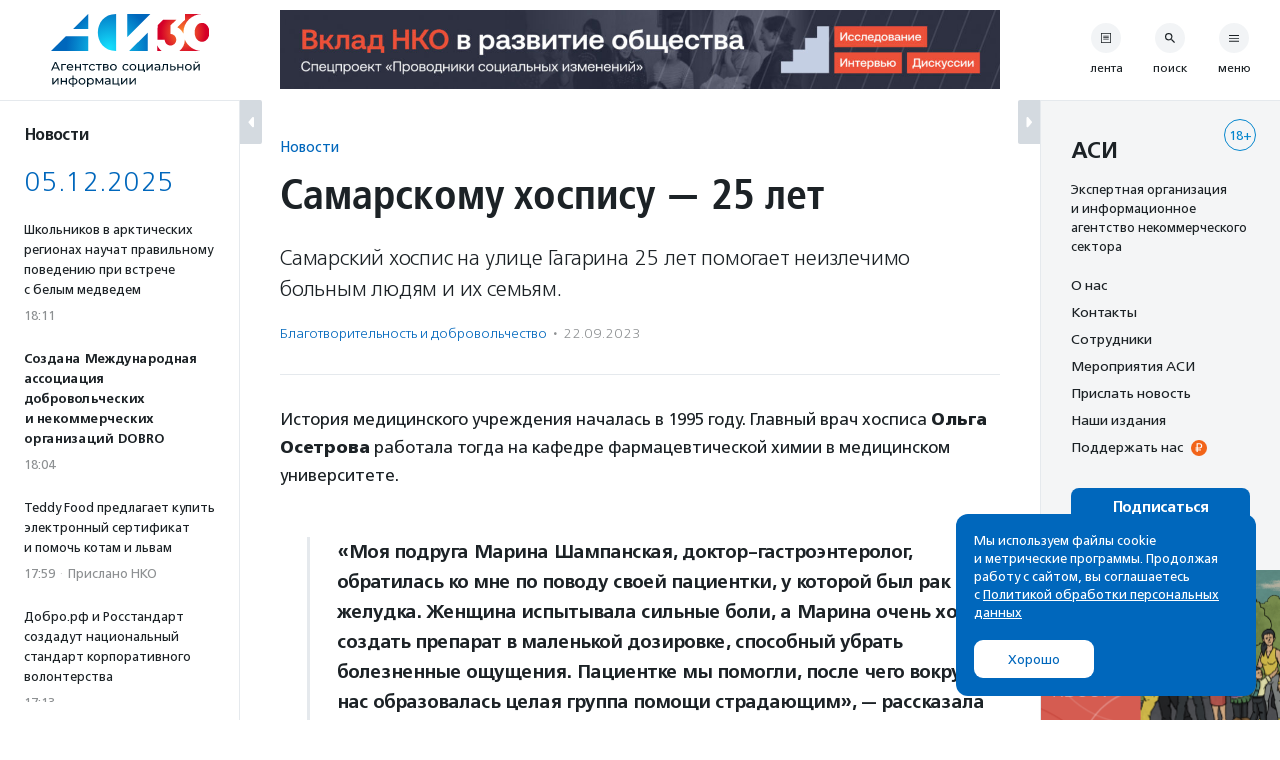

--- FILE ---
content_type: text/html; charset=UTF-8
request_url: https://asi.org.ru/report/2023/09/22/samarskomu-hospisu-25-let/
body_size: 29180
content:
<!DOCTYPE html>
<html class="no-js" lang="ru-RU" prefix="article: http://ogp.me/ns/article#">
<head>
    <meta charset="UTF-8">
    <meta name="viewport" content="width=device-width, initial-scale=1">
    <meta name="HandheldFriendly" content="True">
    <link rel="profile" href="http://gmpg.org/xfn/11">
    <meta http-equiv="X-UA-Compatible" content="IE=edge" />

    <meta name='robots' content='index, follow, max-image-preview:large, max-snippet:-1, max-video-preview:-1' />
	<style>img:is([sizes="auto" i], [sizes^="auto," i]) { contain-intrinsic-size: 3000px 1500px }</style>
			<link rel="icon" href="https://asi.org.ru/wp-content/themes/asi-teplitsa/assets/img/favicon/favicon-32x32.png" sizes="32x32" />
		<link rel="icon" href="https://asi.org.ru/wp-content/themes/asi-teplitsa/assets/img/favicon/favicon-192x192.png" sizes="192x192" />
		<link rel="apple-touch-icon" href="https://asi.org.ru/wp-content/themes/asi-teplitsa/assets/img/favicon/favicon-180x180.png" />
		<meta name="msapplication-TileImage" content="https://asi.org.ru/wp-content/themes/asi-teplitsa/assets/img/favicon/favicon-270x270.png" />
		
	<!-- This site is optimized with the Yoast SEO plugin v26.2 - https://yoast.com/wordpress/plugins/seo/ -->
	<title>Самарскому хоспису — 25 лет - Агентство социальной информации</title>
	<meta name="description" content="Самарский хоспис на улице Гагарина 25 лет помогает неизлечимо больным людям и их семьям." />
	<link rel="canonical" href="https://asi.org.ru/report/2023/09/22/samarskomu-hospisu-25-let/" />
	<meta property="og:locale" content="ru_RU" />
	<meta property="og:type" content="article" />
	<meta property="og:title" content="Самарскому хоспису — 25 лет - Агентство социальной информации" />
	<meta property="og:description" content="Самарский хоспис на улице Гагарина 25 лет помогает неизлечимо больным людям и их семьям." />
	<meta property="og:url" content="https://asi.org.ru/report/2023/09/22/samarskomu-hospisu-25-let/" />
	<meta property="og:site_name" content="Агентство социальной информации" />
	<meta property="article:modified_time" content="2023-09-22T09:25:30+00:00" />
	<meta property="og:image" content="https://www.asi.org.ru/wp-content/uploads/sharing-image/2023/09/650d4b417d41c.jpg" />
	<meta property="og:image:width" content="1200" />
	<meta property="og:image:height" content="630" />
	<meta name="twitter:card" content="summary_large_image" />
	<script type="application/ld+json" class="yoast-schema-graph">{"@context":"https://schema.org","@graph":[{"@type":"WebPage","@id":"https://asi.org.ru/report/2023/09/22/samarskomu-hospisu-25-let/","url":"https://asi.org.ru/report/2023/09/22/samarskomu-hospisu-25-let/","name":"Самарскому хоспису — 25 лет - Агентство социальной информации","isPartOf":{"@id":"https://asi.org.ru/#website"},"datePublished":"2023-09-22T08:25:00+00:00","dateModified":"2023-09-22T09:25:30+00:00","description":"Самарский хоспис на улице Гагарина 25 лет помогает неизлечимо больным людям и их семьям.","breadcrumb":{"@id":"https://asi.org.ru/report/2023/09/22/samarskomu-hospisu-25-let/#breadcrumb"},"inLanguage":"ru-RU","potentialAction":[{"@type":"ReadAction","target":["https://asi.org.ru/report/2023/09/22/samarskomu-hospisu-25-let/"]}]},{"@type":"BreadcrumbList","@id":"https://asi.org.ru/report/2023/09/22/samarskomu-hospisu-25-let/#breadcrumb","itemListElement":[{"@type":"ListItem","position":1,"name":"Главное меню","item":"https://asi.org.ru/"},{"@type":"ListItem","position":2,"name":"Самарскому хоспису — 25 лет"}]},{"@type":"WebSite","@id":"https://asi.org.ru/#website","url":"https://asi.org.ru/","name":"Агентство социальной информации","description":"Поддерживаем гражданские инициативы с 1994 года","publisher":{"@id":"https://asi.org.ru/#organization"},"alternateName":"АСИ","potentialAction":[{"@type":"SearchAction","target":{"@type":"EntryPoint","urlTemplate":"https://asi.org.ru/?s={search_term_string}"},"query-input":{"@type":"PropertyValueSpecification","valueRequired":true,"valueName":"search_term_string"}}],"inLanguage":"ru-RU"},{"@type":"Organization","@id":"https://asi.org.ru/#organization","name":"Агентство социальной информации","alternateName":"АСИ","url":"https://asi.org.ru/","logo":{"@type":"ImageObject","inLanguage":"ru-RU","@id":"https://asi.org.ru/#/schema/logo/image/","url":"https://asi.org.ru/wp-content/uploads/2023/02/about-logo.png","contentUrl":"https://asi.org.ru/wp-content/uploads/2023/02/about-logo.png","width":696,"height":696,"caption":"Агентство социальной информации"},"image":{"@id":"https://asi.org.ru/#/schema/logo/image/"}}]}</script>
	<!-- / Yoast SEO plugin. -->


<link rel='stylesheet' id='wp-block-library-css' href='https://asi.org.ru/wp-includes/css/dist/block-library/style.min.css' type='text/css' media='all' />
<style id='classic-theme-styles-inline-css' type='text/css'>
/*! This file is auto-generated */
.wp-block-button__link{color:#fff;background-color:#32373c;border-radius:9999px;box-shadow:none;text-decoration:none;padding:calc(.667em + 2px) calc(1.333em + 2px);font-size:1.125em}.wp-block-file__button{background:#32373c;color:#fff;text-decoration:none}
</style>
<style id='global-styles-inline-css' type='text/css'>
:root{--wp--preset--aspect-ratio--square: 1;--wp--preset--aspect-ratio--4-3: 4/3;--wp--preset--aspect-ratio--3-4: 3/4;--wp--preset--aspect-ratio--3-2: 3/2;--wp--preset--aspect-ratio--2-3: 2/3;--wp--preset--aspect-ratio--16-9: 16/9;--wp--preset--aspect-ratio--9-16: 9/16;--wp--preset--color--black: #10181D;--wp--preset--color--cyan-bluish-gray: #abb8c3;--wp--preset--color--white: #FFFFFF;--wp--preset--color--pale-pink: #f78da7;--wp--preset--color--vivid-red: #cf2e2e;--wp--preset--color--luminous-vivid-orange: #ff6900;--wp--preset--color--luminous-vivid-amber: #fcb900;--wp--preset--color--light-green-cyan: #7bdcb5;--wp--preset--color--vivid-green-cyan: #00d084;--wp--preset--color--pale-cyan-blue: #8ed1fc;--wp--preset--color--vivid-cyan-blue: #0693e3;--wp--preset--color--vivid-purple: #9b51e0;--wp--preset--color--blue: #0067BC;--wp--preset--color--orange: #F26419;--wp--preset--color--crayola: #0586CD;--wp--preset--color--columbia: #D5F2FE;--wp--preset--color--babyblue: #91C7F2;--wp--preset--color--slate: #7A878E;--wp--preset--color--aliceblue: #E5E9ED;--wp--preset--color--battleship: #838686;--wp--preset--color--cultured: #F4F5F6;--wp--preset--color--gainsboro: #D4DAE0;--wp--preset--gradient--vivid-cyan-blue-to-vivid-purple: linear-gradient(135deg,rgba(6,147,227,1) 0%,rgb(155,81,224) 100%);--wp--preset--gradient--light-green-cyan-to-vivid-green-cyan: linear-gradient(135deg,rgb(122,220,180) 0%,rgb(0,208,130) 100%);--wp--preset--gradient--luminous-vivid-amber-to-luminous-vivid-orange: linear-gradient(135deg,rgba(252,185,0,1) 0%,rgba(255,105,0,1) 100%);--wp--preset--gradient--luminous-vivid-orange-to-vivid-red: linear-gradient(135deg,rgba(255,105,0,1) 0%,rgb(207,46,46) 100%);--wp--preset--gradient--very-light-gray-to-cyan-bluish-gray: linear-gradient(135deg,rgb(238,238,238) 0%,rgb(169,184,195) 100%);--wp--preset--gradient--cool-to-warm-spectrum: linear-gradient(135deg,rgb(74,234,220) 0%,rgb(151,120,209) 20%,rgb(207,42,186) 40%,rgb(238,44,130) 60%,rgb(251,105,98) 80%,rgb(254,248,76) 100%);--wp--preset--gradient--blush-light-purple: linear-gradient(135deg,rgb(255,206,236) 0%,rgb(152,150,240) 100%);--wp--preset--gradient--blush-bordeaux: linear-gradient(135deg,rgb(254,205,165) 0%,rgb(254,45,45) 50%,rgb(107,0,62) 100%);--wp--preset--gradient--luminous-dusk: linear-gradient(135deg,rgb(255,203,112) 0%,rgb(199,81,192) 50%,rgb(65,88,208) 100%);--wp--preset--gradient--pale-ocean: linear-gradient(135deg,rgb(255,245,203) 0%,rgb(182,227,212) 50%,rgb(51,167,181) 100%);--wp--preset--gradient--electric-grass: linear-gradient(135deg,rgb(202,248,128) 0%,rgb(113,206,126) 100%);--wp--preset--gradient--midnight: linear-gradient(135deg,rgb(2,3,129) 0%,rgb(40,116,252) 100%);--wp--preset--font-size--small: 13px;--wp--preset--font-size--medium: 21px;--wp--preset--font-size--large: 32px;--wp--preset--font-size--x-large: 42px;--wp--preset--font-size--normal: 16px;--wp--preset--spacing--20: 0.44rem;--wp--preset--spacing--30: 0.67rem;--wp--preset--spacing--40: 1rem;--wp--preset--spacing--50: 1.5rem;--wp--preset--spacing--60: 2.25rem;--wp--preset--spacing--70: 3.38rem;--wp--preset--spacing--80: 5.06rem;--wp--preset--shadow--natural: 6px 6px 9px rgba(0, 0, 0, 0.2);--wp--preset--shadow--deep: 12px 12px 50px rgba(0, 0, 0, 0.4);--wp--preset--shadow--sharp: 6px 6px 0px rgba(0, 0, 0, 0.2);--wp--preset--shadow--outlined: 6px 6px 0px -3px rgba(255, 255, 255, 1), 6px 6px rgba(0, 0, 0, 1);--wp--preset--shadow--crisp: 6px 6px 0px rgba(0, 0, 0, 1);}:where(.is-layout-flex){gap: 0.5em;}:where(.is-layout-grid){gap: 0.5em;}body .is-layout-flex{display: flex;}.is-layout-flex{flex-wrap: wrap;align-items: center;}.is-layout-flex > :is(*, div){margin: 0;}body .is-layout-grid{display: grid;}.is-layout-grid > :is(*, div){margin: 0;}:where(.wp-block-columns.is-layout-flex){gap: 2em;}:where(.wp-block-columns.is-layout-grid){gap: 2em;}:where(.wp-block-post-template.is-layout-flex){gap: 1.25em;}:where(.wp-block-post-template.is-layout-grid){gap: 1.25em;}.has-black-color{color: var(--wp--preset--color--black) !important;}.has-cyan-bluish-gray-color{color: var(--wp--preset--color--cyan-bluish-gray) !important;}.has-white-color{color: var(--wp--preset--color--white) !important;}.has-pale-pink-color{color: var(--wp--preset--color--pale-pink) !important;}.has-vivid-red-color{color: var(--wp--preset--color--vivid-red) !important;}.has-luminous-vivid-orange-color{color: var(--wp--preset--color--luminous-vivid-orange) !important;}.has-luminous-vivid-amber-color{color: var(--wp--preset--color--luminous-vivid-amber) !important;}.has-light-green-cyan-color{color: var(--wp--preset--color--light-green-cyan) !important;}.has-vivid-green-cyan-color{color: var(--wp--preset--color--vivid-green-cyan) !important;}.has-pale-cyan-blue-color{color: var(--wp--preset--color--pale-cyan-blue) !important;}.has-vivid-cyan-blue-color{color: var(--wp--preset--color--vivid-cyan-blue) !important;}.has-vivid-purple-color{color: var(--wp--preset--color--vivid-purple) !important;}.has-black-background-color{background-color: var(--wp--preset--color--black) !important;}.has-cyan-bluish-gray-background-color{background-color: var(--wp--preset--color--cyan-bluish-gray) !important;}.has-white-background-color{background-color: var(--wp--preset--color--white) !important;}.has-pale-pink-background-color{background-color: var(--wp--preset--color--pale-pink) !important;}.has-vivid-red-background-color{background-color: var(--wp--preset--color--vivid-red) !important;}.has-luminous-vivid-orange-background-color{background-color: var(--wp--preset--color--luminous-vivid-orange) !important;}.has-luminous-vivid-amber-background-color{background-color: var(--wp--preset--color--luminous-vivid-amber) !important;}.has-light-green-cyan-background-color{background-color: var(--wp--preset--color--light-green-cyan) !important;}.has-vivid-green-cyan-background-color{background-color: var(--wp--preset--color--vivid-green-cyan) !important;}.has-pale-cyan-blue-background-color{background-color: var(--wp--preset--color--pale-cyan-blue) !important;}.has-vivid-cyan-blue-background-color{background-color: var(--wp--preset--color--vivid-cyan-blue) !important;}.has-vivid-purple-background-color{background-color: var(--wp--preset--color--vivid-purple) !important;}.has-black-border-color{border-color: var(--wp--preset--color--black) !important;}.has-cyan-bluish-gray-border-color{border-color: var(--wp--preset--color--cyan-bluish-gray) !important;}.has-white-border-color{border-color: var(--wp--preset--color--white) !important;}.has-pale-pink-border-color{border-color: var(--wp--preset--color--pale-pink) !important;}.has-vivid-red-border-color{border-color: var(--wp--preset--color--vivid-red) !important;}.has-luminous-vivid-orange-border-color{border-color: var(--wp--preset--color--luminous-vivid-orange) !important;}.has-luminous-vivid-amber-border-color{border-color: var(--wp--preset--color--luminous-vivid-amber) !important;}.has-light-green-cyan-border-color{border-color: var(--wp--preset--color--light-green-cyan) !important;}.has-vivid-green-cyan-border-color{border-color: var(--wp--preset--color--vivid-green-cyan) !important;}.has-pale-cyan-blue-border-color{border-color: var(--wp--preset--color--pale-cyan-blue) !important;}.has-vivid-cyan-blue-border-color{border-color: var(--wp--preset--color--vivid-cyan-blue) !important;}.has-vivid-purple-border-color{border-color: var(--wp--preset--color--vivid-purple) !important;}.has-vivid-cyan-blue-to-vivid-purple-gradient-background{background: var(--wp--preset--gradient--vivid-cyan-blue-to-vivid-purple) !important;}.has-light-green-cyan-to-vivid-green-cyan-gradient-background{background: var(--wp--preset--gradient--light-green-cyan-to-vivid-green-cyan) !important;}.has-luminous-vivid-amber-to-luminous-vivid-orange-gradient-background{background: var(--wp--preset--gradient--luminous-vivid-amber-to-luminous-vivid-orange) !important;}.has-luminous-vivid-orange-to-vivid-red-gradient-background{background: var(--wp--preset--gradient--luminous-vivid-orange-to-vivid-red) !important;}.has-very-light-gray-to-cyan-bluish-gray-gradient-background{background: var(--wp--preset--gradient--very-light-gray-to-cyan-bluish-gray) !important;}.has-cool-to-warm-spectrum-gradient-background{background: var(--wp--preset--gradient--cool-to-warm-spectrum) !important;}.has-blush-light-purple-gradient-background{background: var(--wp--preset--gradient--blush-light-purple) !important;}.has-blush-bordeaux-gradient-background{background: var(--wp--preset--gradient--blush-bordeaux) !important;}.has-luminous-dusk-gradient-background{background: var(--wp--preset--gradient--luminous-dusk) !important;}.has-pale-ocean-gradient-background{background: var(--wp--preset--gradient--pale-ocean) !important;}.has-electric-grass-gradient-background{background: var(--wp--preset--gradient--electric-grass) !important;}.has-midnight-gradient-background{background: var(--wp--preset--gradient--midnight) !important;}.has-small-font-size{font-size: var(--wp--preset--font-size--small) !important;}.has-medium-font-size{font-size: var(--wp--preset--font-size--medium) !important;}.has-large-font-size{font-size: var(--wp--preset--font-size--large) !important;}.has-x-large-font-size{font-size: var(--wp--preset--font-size--x-large) !important;}
:where(.wp-block-post-template.is-layout-flex){gap: 1.25em;}:where(.wp-block-post-template.is-layout-grid){gap: 1.25em;}
:where(.wp-block-columns.is-layout-flex){gap: 2em;}:where(.wp-block-columns.is-layout-grid){gap: 2em;}
:root :where(.wp-block-pullquote){font-size: 1.5em;line-height: 1.6;}
</style>
<link rel='stylesheet' id='messg-design-css' href='https://asi.org.ru/wp-content/themes/asi-teplitsa/assets/rev/bundle-v4-4e1ff5c254.css' type='text/css' media='all' />
<link rel="alternate" title="oEmbed (JSON)" type="application/json+oembed" href="https://asi.org.ru/wp-json/oembed/1.0/embed?url=https%3A%2F%2Fasi.org.ru%2Freport%2F2023%2F09%2F22%2Fsamarskomu-hospisu-25-let%2F" />
<link rel="alternate" title="oEmbed (XML)" type="text/xml+oembed" href="https://asi.org.ru/wp-json/oembed/1.0/embed?url=https%3A%2F%2Fasi.org.ru%2Freport%2F2023%2F09%2F22%2Fsamarskomu-hospisu-25-let%2F&#038;format=xml" />

                <script>
                    document.documentElement.classList.add("leyka-js");
                </script>
                <style>
                    :root {
                        --color-main: 		#1db318;
                        --color-main-dark: 	#1aa316;
                        --color-main-light: #acebaa;
                    }
                </style>

                <script>document.documentElement.className += " js";</script>
		<script>document.documentElement.className = document.documentElement.className.replace("no-js","js");</script>
			<style type="text/css" id="wp-custom-css">
			.wp-block-heading {
	margin-bottom: 1em;
}

.smi-note__text a {
	color: inherit;
}

.about__logo .asi-logo-30-mobile {
	display: none;
}		</style>
		</head>
<body
    x-data="{locked:false}"
    @body-lock.window="locked=true"
    @body-unlock.window="locked=false"
    :class="{
        'is-locked': locked || $store.layoutParts.bodyLocked(),
        'is-supernav': $store.layoutParts.bodySupernav(),
        'left-close': !$store.layoutParts.left,
        'right-close': !$store.layoutParts.right,
    }"
    id="top" class="wp-singular report-template-default single single-report postid-1005446 wp-embed-responsive wp-theme-asi-teplitsa">
<a
    class="skip-link screen-reader-text"
    href="#content">Перейти к содержанию</a>

<div
    x-data="{}"
    :class="{'has-supernav': $store.layoutParts.supernav || $store.layoutParts.searchmodal }"
    class="the-site"><div class="layout">

<div
    x-data="{}"
    :class="{
        'is-mobile-open': $store.layoutParts.left_mobile,
        'is-mobile-closed': !$store.layoutParts.left_mobile,
        'under-sticky': $store.layoutParts.sticky_mobile
    }"
    class="layout__left"><script>
function leftColumn() {
	return  {

		toggle: function( e ) {
			this.$store.layoutParts.left = !this.$store.layoutParts.left;

			if( this.$store.layoutParts.left ) {
				// remove cookie
				docCookies.removeItem('left_close', "/" );
			}
			else {
				// add cookie
				docCookies.setItem('left_close', 1, null, "/");
			}
		},

		isCompactVisible: function() {
			
			if(this.$store.layoutParts.isMobileLayout()) {
				return false;
			}

			if(this.$store.layoutParts.left) {
				return false;
			}

			return true;
		},

		isFullpartVisible: function() {

			if(this.$store.layoutParts.isMobileLayout()) {
				return true;
			}

			if(!this.$store.layoutParts.left) {
				return false;
			}
			
			return true;
		},
	}
}
</script>
<div
	x-data="leftColumn"
	:class="$store.layoutParts.left ? 'is-open' : 'is-closed'"
	class="side-column side-column--left">

	<div class="side-column__header">
		<div class="site-branding">
			<a href="https://asi.org.ru/" class="site-branding__link">
					<img src="https://asi.org.ru/wp-content/themes/asi-teplitsa/assets/img/asi-logo-30-vertical.svg" class="asi-logo-30-desktop" alt="Агентство социальной информации">
	<img src="https://asi.org.ru/wp-content/themes/asi-teplitsa/assets/img/asi-logo-30.svg" class="asi-logo-30-mobile" alt="Агентство социальной информации">
				</a>
		</div>
	</div>

	<div class="side-column__content side-roll side-roll--left">
		<div class="side-roll__trigger">
			<button
				@click.prevent="toggle"
				class="column-trigger column-trigger--left">
				<svg class='svg-icon icon-triangle-left'><use xlink:href='https://asi.org.ru/wp-content/themes/asi-teplitsa/assets/rev/svg-5383971544.svg#icon-triangle-left' /></svg></button>
		</div>

		<div
			x-show="isCompactVisible"
			x-cloak
			class="side-roll__compact side-compact">

			<div class="side-compact__title side_feed">
				<div class="title-as-label">
					Новости				</div>
			</div>
		</div>

		<div
			x-show="isFullpartVisible"
			x-transition
			class="side-roll__content left-roll left-roll--side_feed">
			
			<div class="left-roll__frame">
				<div class="left-roll__title">
					Новости				</div>

				<div class="left-roll__frame-content left-frame">
					<div class="left-scroll">
													<div class='shortnews'><div class='shortnews__date'>05.12.2025</div><div class='shortnews__item'>    <article class="news-compact">
        <a href="https://asi.org.ru/news/2025/12/05/shkolnikov-v-arkticheskih-regionah-nauchat-pravilnomu-povedeniyu-pri-vstreche-s-belym-medvedem/" class="news-compact__link card-link">
                    <div class="news-compact__title">
            Школьников в арктических регионах научат правильному поведению при встрече с белым медведем        </div>
                        <div class="news-compact__meta">
            <div class='metalist card'><span class='0 order-1'>18:11</span></div>        </div>
            </a>
    </article>
    </div><div class='shortnews__item'>    <article class="news-compact news-compact--important">
        <a href="https://asi.org.ru/news/2025/12/05/sozdana-mezhdunarodnaya-assocziacziya-dobrovolcheskih-i-nekommercheskih-organizaczii-dobro/" class="news-compact__link card-link">
                    <div class="news-compact__title">
            Создана Международная ассоциация добровольческих и некоммерческих организаций DOBRO        </div>
                        <div class="news-compact__meta">
            <div class='metalist card'><span class='0 order-1'>18:04</span></div>        </div>
            </a>
    </article>
    </div><div class='shortnews__item'>    <article class="news-compact">
        <a href="https://asi.org.ru/report/2025/12/05/teddy-food-predlagaet-kupit-elektronnyi-sertifikat-i-pomoch-kotam-i-lvam/" class="news-compact__link card-link">
                    <div class="news-compact__title">
            Teddy Food предлагает купить электронный сертификат и помочь котам и львам        </div>
                        <div class="news-compact__meta">
            <div class='metalist card'><span class='0 order-1'>17:59</span><span class='sep'>&middot;</span><span class='1 order-2'>Прислано НКО</span></div>        </div>
            </a>
    </article>
    </div><div class='shortnews__item'>    <article class="news-compact">
        <a href="https://asi.org.ru/news/2025/12/05/v-rossii-sozdadut-naczionalnyj-standart-v-sfere-korporativnogo-volonterstva/" class="news-compact__link card-link">
                    <div class="news-compact__title">
            Добро.рф и Росстандарт создадут национальный стандарт корпоративного волонтерства        </div>
                        <div class="news-compact__meta">
            <div class='metalist card'><span class='0 order-1'>17:13</span></div>        </div>
            </a>
    </article>
    </div><div class='shortnews__item'>    <article class="news-compact">
        <a href="https://asi.org.ru/news/2025/12/05/v-rossii-poyavitsya-pervaya-czifrovaya-platforma-prozrachnoj-blagotvoritelnosti/" class="news-compact__link card-link">
                    <div class="news-compact__title">
            В России появится новая цифровая платформа прозрачной благотворительности        </div>
                        <div class="news-compact__meta">
            <div class='metalist card'><span class='0 order-1'>17:00</span></div>        </div>
            </a>
    </article>
    </div><div class='shortnews__item'>    <article class="news-compact">
        <a href="https://asi.org.ru/report/2025/12/05/klub-dobryakov-3/" class="news-compact__link card-link">
                    <div class="news-compact__title">
            «Клуб добряков» и BUNGLY объявили акцию «Никогда не откладывайте слова любви»        </div>
                        <div class="news-compact__meta">
            <div class='metalist card'><span class='0 order-1'>16:24</span><span class='sep'>&middot;</span><span class='1 order-2'>Прислано НКО</span></div>        </div>
            </a>
    </article>
    </div><div class='shortnews__banner'>	<div
		x-data="targaItem('left_top')"
		x-cloak
		x-show="visible"
		x-transition
		:class="{ 
			'targa--left_top': visible, 
			'targa--hidden': !visible, 
			'targa--hidden-on-desktop': hide_on_desktop, 
			'targa--hidden-on-mobile': hide_on_mobile 
		}"
		class="targa">
			<a :href="link" class="targa__link" target="_blank" rel="noopener,nofollow">
				<img :src="src" :alt="title" class="common">
				<template x-if="mobile">
					<img :src="mobile" :alt="title" class="mobile">
				</template>
			</a>
		</div>
	</div><div class='shortnews__item'>    <article class="news-compact">
        <a href="https://asi.org.ru/news/2025/12/05/priem-zayavok-na-grantovyj-konkurs-art-okno-prodlen-do-8-dekabrya/" class="news-compact__link card-link">
                    <div class="news-compact__title">
            Прием заявок на грантовый конкурс «АРТ-ОКНО» продлен до 8 декабря        </div>
                        <div class="news-compact__meta">
            <div class='metalist card'><span class='0 order-1'>15:33</span></div>        </div>
            </a>
    </article>
    </div><div class='shortnews__item'>    <article class="news-compact">
        <a href="https://asi.org.ru/report/2025/12/05/glazami-raznyh-kak-volontyory-i-deti-sozdali-odin-den-bez-granicz/" class="news-compact__link card-link">
                    <div class="news-compact__title">
            Волонтеры организации «Я с тобой» устроили праздник для особенных детей        </div>
                        <div class="news-compact__meta">
            <div class='metalist card'><span class='0 order-1'>13:30</span><span class='sep'>&middot;</span><span class='1 order-2'>Прислано НКО</span></div>        </div>
            </a>
    </article>
    </div><div class='shortnews__item'>    <article class="news-compact news-compact--important">
        <a href="https://asi.org.ru/news/2025/12/05/komitet-gosdumy-po-ekologii-odobril-zakonoproekt-o-sploshnyh-rubkah-na-bajkale/" class="news-compact__link card-link">
                    <div class="news-compact__title">
            Комитет Госдумы по экологии одобрил законопроект о сплошных рубках на Байкале        </div>
                        <div class="news-compact__meta">
            <div class='metalist card'><span class='0 order-1'>13:21</span></div>        </div>
            </a>
    </article>
    </div><div class='shortnews__item'>    <article class="news-compact">
        <a href="https://asi.org.ru/report/2025/12/05/ivan-urgant-provel-blagotvoritelnyj-aukczion-v-bare-shalyapin/" class="news-compact__link card-link">
                    <div class="news-compact__title">
            Иван Ургант провел благотворительный аукцион в баре «Шаляпин»        </div>
                        <div class="news-compact__meta">
            <div class='metalist card'><span class='0 order-1'>12:50</span><span class='sep'>&middot;</span><span class='1 order-2'>Прислано НКО</span></div>        </div>
            </a>
    </article>
    </div><div class='shortnews__item'>    <article class="news-compact news-compact--important">
        <a href="https://asi.org.ru/news/2025/12/05/prezidentu-rf-predlozhili-sozdat-programmu-razvitiya-palliativnoj-pomoshhi-v-chetyreh-regionah/" class="news-compact__link card-link">
                    <div class="news-compact__title">
            Президента РФ просят поддержать развитие паллиативной помощи в новых регионах        </div>
                        <div class="news-compact__meta">
            <div class='metalist card'><span class='0 order-1'>12:05</span></div>        </div>
            </a>
    </article>
    </div><div class='shortnews__item'>    <article class="news-compact">
        <a href="https://asi.org.ru/report/2025/12/05/profi-czentr-podvel-itogi-programmy-vse-nuzhnoe/" class="news-compact__link card-link">
                    <div class="news-compact__title">
            «Профи-центр» подвел итоги программы «Всё нужное»        </div>
                        <div class="news-compact__meta">
            <div class='metalist card'><span class='0 order-1'>11:45</span><span class='sep'>&middot;</span><span class='1 order-2'>Прислано НКО</span></div>        </div>
            </a>
    </article>
    </div><div class='shortnews__item'>    <article class="news-compact">
        <a href="https://asi.org.ru/report/2025/12/05/fond-pravmir-priglashaet-na-novogodnie-blagotvoritelnye-master-klassy/" class="news-compact__link card-link">
                    <div class="news-compact__title">
            Фонд «Правмир» приглашает на новогодние благотворительные мастер-классы        </div>
                        <div class="news-compact__meta">
            <div class='metalist card'><span class='0 order-1'>10:32</span><span class='sep'>&middot;</span><span class='1 order-2'>Прислано НКО</span></div>        </div>
            </a>
    </article>
    </div><div class='shortnews__date'>04.12.2025</div><div class='shortnews__item'>    <article class="news-compact">
        <a href="https://asi.org.ru/news/2025/12/04/na-forume-myvmeste-predstavili-novyj-czifrovoj-servis-obedinyayushhij-mery-podderzh/" class="news-compact__link card-link">
                    <div class="news-compact__title">
            На форуме #МыВместе представили навигатор мер поддержки военнослужащих и их&nbsp;семей        </div>
                        <div class="news-compact__meta">
            <div class='metalist card'><span class='0 order-1'>17:35</span></div>        </div>
            </a>
    </article>
    </div><div class='shortnews__item'>    <article class="news-compact news-compact--important">
        <a href="https://asi.org.ru/news/2025/12/04/raex-i-obshhestvennaya-palata-rossii-obnovili-rejting-obshhestvennyh-palat-regionov/" class="news-compact__link card-link">
                    <div class="news-compact__title">
            RAEX и Общественная палата России обновили рейтинг общественных палат регионов        </div>
                        <div class="news-compact__meta">
            <div class='metalist card'><span class='0 order-1'>17:21</span></div>        </div>
            </a>
    </article>
    </div><div class='shortnews__banner'>	<div
		x-data="targaItem('left_bottom')"
		x-cloak
		x-show="visible"
		x-transition
		:class="{ 
			'targa--left_bottom': visible, 
			'targa--hidden': !visible, 
			'targa--hidden-on-desktop': hide_on_desktop, 
			'targa--hidden-on-mobile': hide_on_mobile 
		}"
		class="targa">
			<a :href="link" class="targa__link" target="_blank" rel="noopener,nofollow">
				<img :src="src" :alt="title" class="common">
				<template x-if="mobile">
					<img :src="mobile" :alt="title" class="mobile">
				</template>
			</a>
		</div>
	</div><div class='shortnews__item'>    <article class="news-compact">
        <a href="https://asi.org.ru/news/2025/12/04/prinimayutsya-zayavki-na-grantovyj-konkurs-dobryj-novogodnij-podarok/" class="news-compact__link card-link">
                    <div class="news-compact__title">
            Принимаются заявки на грантовый конкурс «Добрый новогодний подарок»        </div>
                        <div class="news-compact__meta">
            <div class='metalist card'><span class='0 order-1'>17:19</span></div>        </div>
            </a>
    </article>
    </div><div class='shortnews__item'>    <article class="news-compact">
        <a href="https://asi.org.ru/report/2025/12/04/v-tverskoi-oblasti-podveli-itogi-proekta-babushki-dlya-koshki/" class="news-compact__link card-link">
                    <div class="news-compact__title">
            В Тверской области подвели итоги проекта «Бабушка для кошки»        </div>
                        <div class="news-compact__meta">
            <div class='metalist card'><span class='0 order-1'>17:05</span><span class='sep'>&middot;</span><span class='1 order-2'>Прислано НКО</span></div>        </div>
            </a>
    </article>
    </div><div class='shortnews__item'>    <article class="news-compact">
        <a href="https://asi.org.ru/news/2025/12/04/dlya-pomoshhi-bezdomnym-zhivotnym-v-prazdniki-nachalas-akcziya-novyj-god-bez-opasnosti/" class="news-compact__link card-link">
                    <div class="news-compact__title">
            Акция «Новый год без опасности» поможет бездомным животным в праздники        </div>
                        <div class="news-compact__meta">
            <div class='metalist card'><span class='0 order-1'>16:33</span></div>        </div>
            </a>
    </article>
    </div><div class='shortnews__item'>    <article class="news-compact">
        <a href="https://asi.org.ru/report/2025/12/04/fond-rei-nachal-novogodnyuyu-akcziyu-znaki-kotiaka/" class="news-compact__link card-link">
                    <div class="news-compact__title">
            Фонд «Рэй» начал новогоднюю акцию «Знаки котиака»        </div>
                        <div class="news-compact__meta">
            <div class='metalist card'><span class='0 order-1'>14:50</span><span class='sep'>&middot;</span><span class='1 order-2'>Прислано НКО</span></div>        </div>
            </a>
    </article>
    </div><div class='shortnews__item'>    <article class="news-compact">
        <a href="https://asi.org.ru/news/2025/12/04/startoval-konkurs-elochnyh-igrushek-iz-makulatury/" class="news-compact__link card-link">
                    <div class="news-compact__title">
            Экологическая акция «БумБатл» приглашает к участию в конкурсе елочных игрушек из макулатуры        </div>
                        <div class="news-compact__meta">
            <div class='metalist card'><span class='0 order-1'>14:09</span></div>        </div>
            </a>
    </article>
    </div><div class='shortnews__item'>    <article class="news-compact news-compact--important">
        <a href="https://asi.org.ru/news/2025/12/04/lvova-belova-kolichestvo-detej-v-detskih-domah-sokratilos-na-182/" class="news-compact__link card-link">
                    <div class="news-compact__title">
            Львова-Белова: количество детей в детских домах сократилось на 18,2%        </div>
                        <div class="news-compact__meta">
            <div class='metalist card'><span class='0 order-1'>13:50</span></div>        </div>
            </a>
    </article>
    </div><div class='shortnews__item'>    <article class="news-compact">
        <a href="https://asi.org.ru/report/2025/12/04/fond-stat-ap-obyavil-konkurs-zimnie-stroki/" class="news-compact__link card-link">
                    <div class="news-compact__title">
            Фонд «Стат.АП» объявил конкурс «Зимние строки»        </div>
                        <div class="news-compact__meta">
            <div class='metalist card'><span class='0 order-1'>13:30</span><span class='sep'>&middot;</span><span class='1 order-2'>Прислано НКО</span></div>        </div>
            </a>
    </article>
    </div><div class='shortnews__item'>    <article class="news-compact">
        <a href="https://asi.org.ru/report/2025/12/04/na-goryachej-linii-fonda-orbi-projdut-besplatnye-konsultaczii-s-kardiologami/" class="news-compact__link card-link">
                    <div class="news-compact__title">
            На горячей линии фонда ОРБИ пройдут бесплатные консультации с кардиологами        </div>
                        <div class="news-compact__meta">
            <div class='metalist card'><span class='0 order-1'>12:50</span><span class='sep'>&middot;</span><span class='1 order-2'>Прислано НКО</span></div>        </div>
            </a>
    </article>
    </div><div class='shortnews__item'>    <article class="news-compact">
        <a href="https://asi.org.ru/report/2025/12/04/fond-sport-dlya-zhizni-priglashaet-na-blagoprobezhku-v-chest-svoego-12-letiya/" class="news-compact__link card-link">
                    <div class="news-compact__title">
            Фонд «Спорт для жизни» приглашает на пробежки в честь своего 12-летия        </div>
                        <div class="news-compact__meta">
            <div class='metalist card'><span class='0 order-1'>11:45</span><span class='sep'>&middot;</span><span class='1 order-2'>Прислано НКО</span></div>        </div>
            </a>
    </article>
    </div><div class='shortnews__item'>    <article class="news-compact">
        <a href="https://asi.org.ru/report/2025/12/04/fond-miloserdie-podaril-lipeczku-3400-novyh-derevev-i-kustarnikov/" class="news-compact__link card-link">
                    <div class="news-compact__title">
            Фонд «Милосердие» подарил Липецку 3400 новых деревьев и кустарников        </div>
                        <div class="news-compact__meta">
            <div class='metalist card'><span class='0 order-1'>10:32</span><span class='sep'>&middot;</span><span class='1 order-2'>Прислано НКО</span></div>        </div>
            </a>
    </article>
    </div><div class='shortnews__date'>03.12.2025</div><div class='shortnews__item'>    <article class="news-compact">
        <a href="https://asi.org.ru/news/2025/12/03/volontery-soobshhili-o-gibeli-eshhe-17-delfinov/" class="news-compact__link card-link">
                    <div class="news-compact__title">
            Волонтеры сообщили о гибели еще 17 дельфинов рядом с Анапой        </div>
                        <div class="news-compact__meta">
            <div class='metalist card'><span class='0 order-1'>17:53</span></div>        </div>
            </a>
    </article>
    </div><div class='shortnews__item'>    <article class="news-compact news-compact--important">
        <a href="https://asi.org.ru/news/2025/12/03/fond-nika-raskritikoval-akcziyu-laj-faj/" class="news-compact__link card-link">
                    <div class="news-compact__title">
            Фонд «Ника» раскритиковал екатеринбургский социальный проект «Лай-фай»        </div>
                        <div class="news-compact__meta">
            <div class='metalist card'><span class='0 order-1'>17:26</span></div>        </div>
            </a>
    </article>
    </div><div class='shortnews__item'>    <article class="news-compact">
        <a href="https://asi.org.ru/report/2025/12/03/odnoklassniki-i-vserossijskoe-obshhestvo-invalidov-predstavlyayut-sovmestnyj-proekt-silnee-obstoyatelstv/" class="news-compact__link card-link">
                    <div class="news-compact__title">
            ВОИ и «Одноклассники» начали совместный проект «Сильнее обстоятельств»        </div>
                        <div class="news-compact__meta">
            <div class='metalist card'><span class='0 order-1'>17:25</span><span class='sep'>&middot;</span><span class='1 order-2'>Прислано НКО</span></div>        </div>
            </a>
    </article>
    </div><div class='shortnews__item'>    <article class="news-compact news-compact--important">
        <a href="https://asi.org.ru/news/2025/12/03/prezidentskij-fond-kulturnyh-inicziativ-zavershil-priem-zayavok-na-vtoroj-grantovyj-konkurs-2026-goda/" class="news-compact__link card-link">
                    <div class="news-compact__title">
            Президентский фонд культурных инициатив завершил прием заявок на второй грантовый конкурс 2026 года        </div>
                        <div class="news-compact__meta">
            <div class='metalist card'><span class='0 order-1'>16:56</span></div>        </div>
            </a>
    </article>
    </div><div class='shortnews__item'>    <article class="news-compact">
        <a href="https://asi.org.ru/news/2025/12/03/fond-podsolnuh-vpervye-vruchil-premiyu-hrustalnyi-podsolnuh/" class="news-compact__link card-link">
                    <div class="news-compact__title">
            Фонд «Подсолнух» впервые вручил премию «Хрустальный подсолнух»        </div>
                        <div class="news-compact__meta">
            <div class='metalist card'><span class='0 order-1'>16:48</span></div>        </div>
            </a>
    </article>
    </div><div class='shortnews__all'><a href='https://asi.org.ru/ngonews/' class=''>Все новости</a></div></div>											</div>
				</div>
			</div>

		</div><!-- /.left-roll -->

	</div><!-- /.side-column__content -->

</div><!-- /.side-column -->
</div>

<div id="content" class="layout__center">

    <script>
    function mobileHeader() {
        return {
            supernavHeight: 0,
            sticky: false,
            headerHeight: 113,
            navHeight: 38,
            stickyLimit: 113,

            init: function() {
                this.stickyUpdate();
            },

            onResize: function() {
                this.stickyUpdate(); 
            },

            onScroll: function() {
                this.stickyUpdate();
            },

            stickyUpdate: function() {
                const st = parseInt(this.getscrollTop());

                if ( st >= this.stickyLimit ) {
                    this.sticky = true;
                    this.$store.layoutParts.sticky_mobile = true;
                }
                else {
                    this.sticky = false;
                    this.$store.layoutParts.sticky_mobile = false;
                }
            },

            getscrollTop() {
                return document.documentElement.scrollTop || document.body.scrollTop;
            },

            toggleLeft: function( ev ) {

                this.$store.layoutParts.left_mobile = !this.$store.layoutParts.left_mobile;

                if( this.$store.layoutParts.left_mobile  ) {
                    // close other panels 
                    this.$store.layoutParts.right_mobile = false;
                    this.$store.layoutParts.supernav_mobile = false;
                    this.$store.layoutParts.searchmodal = false;
                }
            },

            toggleRight: function( ev ) {

                this.$store.layoutParts.right_mobile = !this.$store.layoutParts.right_mobile;

                if( this.$store.layoutParts.right_mobile  ) {
                    // close other panels 
                    this.$store.layoutParts.left_mobile = false;
                    this.$store.layoutParts.supernav_mobile = false;
                    this.$store.layoutParts.searchmodal = false;
                }
            },
            
            toggleMenu: function( ev ) {
                this.$store.layoutParts.supernav_mobile = !this.$store.layoutParts.supernav_mobile;

                if( this.$store.layoutParts.supernav_mobile  ) {
                    // close other panels 
                    this.$store.layoutParts.left_mobile = false;
                    this.$store.layoutParts.right_mobile = false;
                    this.$store.layoutParts.searchmodal = false;
                }
            },

            toggleSearch: function( ev ) {
                this.$store.layoutParts.searchmodal = !this.$store.layoutParts.searchmodal;

                if( this.$store.layoutParts.searchmodal  ) {
                    // close other panels 
                    this.$store.layoutParts.supernav_mobile  = false;
                    this.$store.layoutParts.left_mobile = false;
                    this.$store.layoutParts.right_mobile = false;
                }
            }
        }
    }
</script>
<div
    x-data="mobileHeader()"
    @resize.window="onResize"
    @scroll.window="onScroll"
    id="js-mobile-header"
    :class="{'sticky': sticky}"
    class="mobile-header">

    <div class="mobile-header__logo">
        <div class="site-branding">
            <a href="https://asi.org.ru/" class="site-branding__link">
                	<img src="https://asi.org.ru/wp-content/themes/asi-teplitsa/assets/img/asi-logo-30-vertical.svg" class="asi-logo-30-desktop" alt="Агентство социальной информации">
	<img src="https://asi.org.ru/wp-content/themes/asi-teplitsa/assets/img/asi-logo-30.svg" class="asi-logo-30-mobile" alt="Агентство социальной информации">
	            </a>
        </div>
    </div>

    <div class="mobile-header__nav js-nav-panel">

        <div class="mobile-header__trigger">
            <a
                @click.prevent="toggleLeft($event)"
                :class="{'is-active ': $store.layoutParts.left_mobile}"
                href="#" class="mobile-nav-trigger">
                <span class="label">Новости</span>
                <span class="icon">
                    <svg class='svg-icon icon-dot'><use xlink:href='https://asi.org.ru/wp-content/themes/asi-teplitsa/assets/rev/svg-5383971544.svg#icon-dot' /></svg>                    <svg class='svg-icon icon-close-round'><use xlink:href='https://asi.org.ru/wp-content/themes/asi-teplitsa/assets/rev/svg-5383971544.svg#icon-close-round' /></svg>                </span>
            </a>
        </div>

        <div class="mobile-header__trigger">
            <a
                @click.prevent="toggleRight($event)"
                :class="{'is-active ': $store.layoutParts.right_mobile}"
                href="#" class="mobile-nav-trigger">
                <span class="label">Сервисы</span>
                <span class="icon">
                    <svg class='svg-icon icon-gear-light'><use xlink:href='https://asi.org.ru/wp-content/themes/asi-teplitsa/assets/rev/svg-5383971544.svg#icon-gear-light' /></svg>                    <svg class='svg-icon icon-close-round'><use xlink:href='https://asi.org.ru/wp-content/themes/asi-teplitsa/assets/rev/svg-5383971544.svg#icon-close-round' /></svg>                </span>
            </a>
        </div>

        <div class="mobile-header__trigger">
           <a
                @click.prevent="toggleSearch($event)"
                :class="{'is-active ': $store.layoutParts.searchmodal}"
                href="#" class="mobile-nav-trigger">
               <span class="label">Поиск</span>
                <span class="icon">
                    <svg class='svg-icon icon-search-alt'><use xlink:href='https://asi.org.ru/wp-content/themes/asi-teplitsa/assets/rev/svg-5383971544.svg#icon-search-alt' /></svg>                    <svg class='svg-icon icon-close-round'><use xlink:href='https://asi.org.ru/wp-content/themes/asi-teplitsa/assets/rev/svg-5383971544.svg#icon-close-round' /></svg>                </span>
           </a>
        </div>

        <div class="mobile-header__trigger">
           <a
                @click.prevent="toggleMenu($event)"
                :class="{'is-active ': $store.layoutParts.supernav_mobile}"
                href="#" class="mobile-nav-trigger">
               <span class="label">Меню</span>
                <span class="icon">
                    <svg class='svg-icon icon-menu-light'><use xlink:href='https://asi.org.ru/wp-content/themes/asi-teplitsa/assets/rev/svg-5383971544.svg#icon-menu-light' /></svg>                    <svg class='svg-icon icon-close-round'><use xlink:href='https://asi.org.ru/wp-content/themes/asi-teplitsa/assets/rev/svg-5383971544.svg#icon-close-round' /></svg>                </span>
           </a>
        </div>
        
    </div><!-- /js-nav-panel -->

</div>

    <div class="center-column">
        <div class="center-column__age"><div class="age-badge">18+</div>
	</div>
        <div class="center-column__header">	<div
		x-data="targaItem('top')"
		x-cloak
		x-show="visible"
		x-transition
		:class="{ 
			'targa--top': visible, 
			'targa--hidden': !visible, 
			'targa--hidden-on-desktop': hide_on_desktop, 
			'targa--hidden-on-mobile': hide_on_mobile 
		}"
		class="targa">
			<a :href="link" class="targa__link" target="_blank" rel="noopener,nofollow">
				<img :src="src" :alt="title" class="common">
				<template x-if="mobile">
					<img :src="mobile" :alt="title" class="mobile">
				</template>
			</a>
		</div>
	</div>

<div class="center-column__content">

<article class="article">

    <header class="article__header article-header has-no-thumbnail">

        <div class="article-header__crumb">
            <a href='https://asi.org.ru/ngonews/'>Новости</a>        </div>

        <div class="article-header__title">
            <h1 class="article-title">
                Самарскому хоспису — 25 лет            </h1>
        </div>
    
        <div class="article-header__lead">
            <p>Самарский хоспис на улице Гагарина 25 лет помогает неизлечимо больным людям и их семьям.</p>
        </div>

        <div class="article-header__meta">
            <div class='metalist single'><span class='topics order-1'><a href='https://asi.org.ru/topic/people-charity/charity/'>Благотвори&shy;тель&shy;ность и доброволь&shy;чест&shy;во</a></span><span class='sep'>&middot;</span><span class='date order-2'>22.09.2023</span></div>        </div>

    </header>

    
    <div class="article__content article-content">

        <div class="the-content">
            
<p>История медицинского учреждения началась в 1995 году. Главный врач хосписа <strong>Ольга Осетрова </strong>работала тогда на кафедре фармацевтической химии в медицинском университете.</p>



<blockquote class="wp-block-quote is-layout-flow wp-block-quote-is-layout-flow">
<p>&#171;Моя подруга Марина Шампанская, доктор-гастроэнтеролог, обратилась ко мне по поводу своей пациентки, у которой был рак желудка. Женщина испытывала сильные боли, а Марина очень хотела создать препарат в маленькой дозировке, способный убрать болезненные ощущения. Пациентке мы помогли, после чего вокруг нас образовалась целая группа помощи страдающим&#187;, — рассказала Ольга в <a href="https://www.samara.kp.ru/daily/27557/4825582/" target="_blank" rel="noreferrer noopener">интервью</a> &#171;КП-Самара&#187;.</p>
</blockquote>



<p>В 1998 года в Самаре появилась выездная служба помощи, а в 2000 году заработал стационар из четырех блоков. </p>



<p>Сегодня в здании хосписа — 22 койки. В учреждении трудятся 30 человек. Работает круглосуточная горячая линия.</p>



<p>Поддержать работу Самарского хосписа можно на <a href="https://donate.samara-hospice.ru" target="_blank" rel="noreferrer noopener">сайте</a> организации.</p>
                    </div>
    </div>

    <footer class="article__footer article-footer">

        
        <div class="article-footer__sharing">
            <div class="sharing">
    <ul class="sharing__buttons">
            <li class="sharing__item vk"><a href="https://vk.com/share.php?url=https%3A%2F%2Fasi.org.ru%2Freport%2F2023%2F09%2F22%2Fsamarskomu-hospisu-25-let%2F&title=%D0%A1%D0%B0%D0%BC%D0%B0%D1%80%D1%81%D0%BA%D0%BE%D0%BC%D1%83+%D1%85%D0%BE%D1%81%D0%BF%D0%B8%D1%81%D1%83+%E2%80%94+25+%D0%BB%D0%B5%D1%82" target="_blank"><svg class='svg-icon icon-vk'><use xlink:href='https://asi.org.ru/wp-content/themes/asi-teplitsa/assets/rev/svg-5383971544.svg#icon-vk' /></svg></a></li>
            <li class="sharing__item twitter"><a href="https://twitter.com/intent/tweet?url=https%3A%2F%2Fasi.org.ru%2Freport%2F2023%2F09%2F22%2Fsamarskomu-hospisu-25-let%2F&text=%D0%A1%D0%B0%D0%BC%D0%B0%D1%80%D1%81%D0%BA%D0%BE%D0%BC%D1%83+%D1%85%D0%BE%D1%81%D0%BF%D0%B8%D1%81%D1%83+%E2%80%94+25+%D0%BB%D0%B5%D1%82" target="_blank"><svg class='svg-icon icon-twitter'><use xlink:href='https://asi.org.ru/wp-content/themes/asi-teplitsa/assets/rev/svg-5383971544.svg#icon-twitter' /></svg></a></li>
            <li class="sharing__item telegram"><a href="https://t.me/share?url=https%3A%2F%2Fasi.org.ru%2Freport%2F2023%2F09%2F22%2Fsamarskomu-hospisu-25-let%2F&text=%D0%A1%D0%B0%D0%BC%D0%B0%D1%80%D1%81%D0%BA%D0%BE%D0%BC%D1%83+%D1%85%D0%BE%D1%81%D0%BF%D0%B8%D1%81%D1%83+%E2%80%94+25+%D0%BB%D0%B5%D1%82" target="_blank"><svg class='svg-icon icon-telegram'><use xlink:href='https://asi.org.ru/wp-content/themes/asi-teplitsa/assets/rev/svg-5383971544.svg#icon-telegram' /></svg></a></li>
            <li class="sharing__item ok"><a href="https://connect.ok.ru/offer?url=https%3A%2F%2Fasi.org.ru%2Freport%2F2023%2F09%2F22%2Fsamarskomu-hospisu-25-let%2F&title=%D0%A1%D0%B0%D0%BC%D0%B0%D1%80%D1%81%D0%BA%D0%BE%D0%BC%D1%83+%D1%85%D0%BE%D1%81%D0%BF%D0%B8%D1%81%D1%83+%E2%80%94+25+%D0%BB%D0%B5%D1%82" target="_blank"><svg class='svg-icon icon-ok'><use xlink:href='https://asi.org.ru/wp-content/themes/asi-teplitsa/assets/rev/svg-5383971544.svg#icon-ok' /></svg></a></li>
            <li class="sharing__item mail"><a href="mailto:?subject=%D0%A1%D0%B0%D0%BC%D0%B0%D1%80%D1%81%D0%BA%D0%BE%D0%BC%D1%83+%D1%85%D0%BE%D1%81%D0%BF%D0%B8%D1%81%D1%83+%E2%80%94+25+%D0%BB%D0%B5%D1%82&body=Возможно, это будет полезно https%3A%2F%2Fasi.org.ru%2Freport%2F2023%2F09%2F22%2Fsamarskomu-hospisu-25-let%2F" target="_blank"><svg class='svg-icon icon-mail'><use xlink:href='https://asi.org.ru/wp-content/themes/asi-teplitsa/assets/rev/svg-5383971544.svg#icon-mail' /></svg></a></li>
        </ul>
</div>
        </div>

                    <div class="article-footer__cta">
                        <div class="cta-block format-a color-white">

            <div class="cta-block__bg">
                <svg class='svg-icon icon-letter-a'><use xlink:href='https://asi.org.ru/wp-content/themes/asi-teplitsa/assets/rev/svg-5383971544.svg#icon-letter-a' /></svg>            </div>

            <div class="cta-block__content">
                        <div class="cta-block__title">
            Поддержите работу АСИ!        </div>
                            <div class="cta-block__text">
            <p>Мы работаем, чтобы у вас была актуальная информация и полезные материалы по любому вопросу в благотворительности. Вместе мы этого достигнем</p>
        </div>
                            <div class="cta-block__action">
            <a
                href="https://asi.org.ru/campaign/support-agency/"
                class='cta-block__button'>Внести вклад</a>
        </div>
                </div>
        </div>
                </div>
            
                    <div class="article-footer__metas article-metas">

                                    <div class="article-metas__section regions">
                        	<div class="item-regions">
					<span class="item-regions__icon"><svg class='svg-icon icon-marker'><use xlink:href='https://asi.org.ru/wp-content/themes/asi-teplitsa/assets/rev/svg-5383971544.svg#icon-marker' /></svg></span>
					<span class="item-regions__links"><a href='https://asi.org.ru/regions/samara/'>Самара</a>, <a href='https://asi.org.ru/regions/samarskaya-obl/'>Самарская обл.</a></span>
	</div>
	                    </div>
                
                                    <div class="article-metas__section tags">
                        <div class="meta-row">
                            <span class="meta-row__label">Теги:</span>
                            <span class="meta-row__value"><a href='https://asi.org.ru/tag/vyezdnaya-sluzhba-hospisa/'>выездная служба хосписа</a>, <a href='https://asi.org.ru/tag/den-rozhdeniya-nko/'>день рождения НКО</a>, <a href='https://asi.org.ru/tag/pomoshh-neizlechimo-bolnym-lyudyam/'>помощь неизлечимо больным людям</a>, <a href='https://asi.org.ru/tag/hospis/'>хоспис</a>, <a href='https://asi.org.ru/tag/hospisnaya-pomoshh/'>хосписная помощь</a></span>
                        </div>
                    </div>
                
                                    <div class="article-metas__section ngos">
                        <div class="meta-row">
                            <span class="meta-row__label">НКО:</span>
                            <span class="meta-row__value"><a href='https://asi.org.ru/ngoprofile/samarskij-hospis/'>Автономная некоммерческая  организация &quot;Самарский хоспис&quot;</a></span>
                        </div>
                    </div>
                
                            </div>
            </footer>

</article>

<div class="related-video">
    <div class="related-video__title">Видео по теме</div>
    <div class="related-video__grid">
                    <div class="related-video__item">
                    <article class="card-media related-0">
        <a href="https://asi.org.ru/news/2022/10/31/dom-s-mayakom-vypustil-korotkometrazhnyj-film/" class="card-media__link card-link">
                <div class="card-media__preview card-preview">
        <img width="400" height="260" src="https://asi.org.ru/wp-content/uploads/2022/10/becca-tapert-u5e1kqw6e3m-unsplash-400x260.jpg" class="attachment-post-thumbnail size-post-thumbnail" alt="" decoding="async" fetchpriority="high" />        <div class="card-media__icon format-icon-play"><svg class='svg-icon icon-play'><use xlink:href='https://asi.org.ru/wp-content/themes/asi-teplitsa/assets/rev/svg-5383971544.svg#icon-play' /></svg></div>
    </div>
                        <div class="card-media__title">
            «Мне было мало проблем»: вышел короткометражный фильм о взрослых подопечных «Дома с маяком»        </div>
            </a>
                <div class="card-media__meta">
            <div class='metalist card'><span class='date order-1'>31.10.2022</span><span class='sep'>&middot;</span><span class='topic order-2'><a href='https://asi.org.ru/topic/people-charity/charity/'>Благотвори­тель­ность и&nbsp;доброволь­чест­во</a></span></div>        </div>
        </article>
                </div>
                    <div class="related-video__item">
                    <article class="card-media related-1">
        <a href="https://asi.org.ru/news/2022/04/28/fond-prezidentskih-grantov-snyal-film-k-svoemu-pyatiletiyu/" class="card-media__link card-link">
                <div class="card-media__preview card-preview">
        <img width="400" height="260" src="https://asi.org.ru/wp-content/uploads/2022/04/pexels-martin-lopez-1117132-400x260.jpg" class="attachment-post-thumbnail size-post-thumbnail" alt="" decoding="async" />        <div class="card-media__icon format-icon-play"><svg class='svg-icon icon-play'><use xlink:href='https://asi.org.ru/wp-content/themes/asi-teplitsa/assets/rev/svg-5383971544.svg#icon-play' /></svg></div>
    </div>
                        <div class="card-media__title">
            Фонд президентских грантов снял фильм к своему пятилетию        </div>
            </a>
                <div class="card-media__meta">
            <div class='metalist card'><span class='date order-1'>28.04.2022</span><span class='sep'>&middot;</span><span class='topic order-2'><a href='https://asi.org.ru/topic/cultlist/culture/'>Культура и&nbsp;просвещение</a></span></div>        </div>
        </article>
                </div>
                    <div class="related-video__item">
                    <article class="card-media related-2">
        <a href="https://asi.org.ru/news/2017/03/24/hospisy-roliki-ntv/" class="card-media__link card-link">
                <div class="card-media__preview card-preview">
        <img width="400" height="260" src="https://asi.org.ru/wp-content/uploads/2017/03/rolik-400x260.jpg" class="attachment-post-thumbnail size-post-thumbnail" alt="фонд Вера хосписы" decoding="async" />        <div class="card-media__icon format-icon-play"><svg class='svg-icon icon-play'><use xlink:href='https://asi.org.ru/wp-content/themes/asi-teplitsa/assets/rev/svg-5383971544.svg#icon-play' /></svg></div>
    </div>
                        <div class="card-media__title">
            НТВ покажет ролики о помощи хосписам        </div>
            </a>
                <div class="card-media__meta">
            <div class='metalist card'><span class='date order-1'>24.03.2017</span><span class='sep'>&middot;</span><span class='topic order-2'><a href='https://asi.org.ru/topic/people-charity/charity/'>Благотвори­тель­ность и&nbsp;доброволь­чест­во</a></span></div>        </div>
        </article>
                </div>
            </div>
</div>


<div class="related-posts">
    <div class="related-posts__title">
        Рекомендуем    </div>
    <div class="related-posts__grid">
                    <div class="related-posts__item">
                    <article class="card-regular general">

            <div class="card-regular__preview card-preview">
        <a href="https://asi.org.ru/report/2025/12/04/fond-sport-dlya-zhizni-priglashaet-na-blagoprobezhku-v-chest-svoego-12-letiya/" class="card-regular__preview-link card-preview-link"><img width="400" height="260" src="https://asi.org.ru/wp-content/uploads/2025/12/432_2960_resized-400x260.jpg" class="attachment-post-thumbnail size-post-thumbnail" alt="" decoding="async" /></a>
    </div>
    
        <div class="card-regular__body">
            <a href="https://asi.org.ru/report/2025/12/04/fond-sport-dlya-zhizni-priglashaet-na-blagoprobezhku-v-chest-svoego-12-letiya/" class="card-regular__link card-link">
                        <div class="card-regular__title">
            Фонд «Спорт для жизни» приглашает на пробежки в честь своего 12-летия        </div>
                            <div class="card-regular__description">
            В честь дня рождения фонда пройдут праздничные благотворительные пробежки в&nbsp;трех городах России.        </div>
                </a>
        </div>

                <div class="card-regular__meta">
            <div class='metalist card'><span class='format order-1'><a href='https://asi.org.ru/ngonews/'>Новости</a></span><span class='sep'>&middot;</span><span class='date order-2'>04.12.2025</span><span class='sep'>&middot;</span><span class='topic order-3'><a href='https://asi.org.ru/topic/people-charity/charity/'>Благотвори­тель­ность и&nbsp;доброволь­чест­во</a></span></div>        </div>
        </article>
                </div>
                    <div class="related-posts__item">
                    <article class="card-regular general no-preview">

        
        <div class="card-regular__body">
            <a href="https://asi.org.ru/news/2025/12/02/fond-vera-sobral-273-mln-rublej/" class="card-regular__link card-link">
                        <div class="card-regular__title">
            Фонд «Вера» за два месяца собрал 273 млн рублей        </div>
                            <div class="card-regular__description">
            Фонд подвел итоги совместного проекта с&nbsp;Т-Банком «Курс добра», объявив о&nbsp;рекордном сборе.        </div>
                </a>
        </div>

                <div class="card-regular__meta">
            <div class='metalist card'><span class='format order-1'><a href='https://asi.org.ru/ngonews/'>Новости</a></span><span class='sep'>&middot;</span><span class='date order-2'>02.12.2025</span><span class='sep'>&middot;</span><span class='topic order-3'><a href='https://asi.org.ru/topic/people-charity/charity/'>Благотвори­тель­ность и&nbsp;доброволь­чест­во</a></span></div>        </div>
        </article>
                </div>
                    <div class="related-posts__item">
                    <article class="card-regular general no-preview">

        
        <div class="card-regular__body">
            <a href="https://asi.org.ru/report/2025/12/02/blagotvoritelnomu-fondu-najdi-semyu-ispolnyaetsya-12-let/" class="card-regular__link card-link">
                        <div class="card-regular__title">
            Благотворительному фонду «Найди семью» исполняется 12 лет        </div>
                            <div class="card-regular__description">
            Благотворительный фонд содействия семейному устройству «Найди семью» отметит 3 декабря свой 12-й день рождения.        </div>
                </a>
        </div>

                <div class="card-regular__meta">
            <div class='metalist card'><span class='format order-1'><a href='https://asi.org.ru/ngonews/'>Новости</a></span><span class='sep'>&middot;</span><span class='date order-2'>02.12.2025</span><span class='sep'>&middot;</span><span class='topic order-3'><a href='https://asi.org.ru/topic/important-ngo/nonprofit/'>НКО-сектор</a></span></div>        </div>
        </article>
                </div>
                    <div class="related-posts__item">
                    <article class="card-regular general no-preview">

        
        <div class="card-regular__body">
            <a href="https://asi.org.ru/report/2025/11/28/fondu-pomoshhi-hospisam-vera-ispolnilos-19-let/" class="card-regular__link card-link">
                        <div class="card-regular__title">
            Фонду помощи хосписам «Вера» исполнилось 19 лет        </div>
                            <div class="card-regular__description">
            В честь дня рождения организация объявила о&nbsp;сборе миллиона рублей на&nbsp;поддержку служб помощи на&nbsp;дому для тяжелобольных детей и&nbsp;взрослых в&nbsp;Самаре и&nbsp;Ижевске.        </div>
                </a>
        </div>

                <div class="card-regular__meta">
            <div class='metalist card'><span class='format order-1'><a href='https://asi.org.ru/ngonews/'>Новости</a></span><span class='sep'>&middot;</span><span class='date order-2'>28.11.2025</span><span class='sep'>&middot;</span><span class='topic order-3'><a href='https://asi.org.ru/topic/important-ngo/nonprofit/'>НКО-сектор</a></span></div>        </div>
        </article>
                </div>
            </div>
</div>

</div>

</div><!-- .center-column-->
<footer class="site-footer">

	<div class="site-footer__banners"><div class="partners-gallery">
	<div class="partners-gallery__grid">
			<div class="partners-gallery__item">
			    <article class="targa-logo">
        <a
            href="https://www.fondpotanin.ru/activity/effectivephilanthropy/"
            target="_blank" rel="noopener"
            class="targa-logo__link card-link">

                    <div class="targa-logo__preview card-preview"><img width="440" height="121" src="https://asi.org.ru/wp-content/uploads/2022/01/bfvp-logo-440-px.png" class="attachment-full size-full" alt="" decoding="async" loading="lazy" /></div> 
                
        </a>
    </article>
    		</div>
			<div class="partners-gallery__item">
			    <article class="targa-logo">
        <a
            href="https://dobrayamoskva.ru"
            target="_blank" rel="noopener"
            class="targa-logo__link card-link">

                    <div class="targa-logo__preview card-preview"><img width="440" height="280" src="https://asi.org.ru/wp-content/uploads/2020/02/mdobr.png" class="attachment-full size-full" alt="" decoding="async" loading="lazy" /></div> 
                
        </a>
    </article>
    		</div>
			<div class="partners-gallery__item">
			    <article class="targa-logo">
        <a
            href="https://президентскиегранты.рф"
            target="_blank" rel="noopener"
            class="targa-logo__link card-link">

                    <div class="targa-logo__preview card-preview"><img width="440" height="280" src="https://asi.org.ru/wp-content/uploads/2018/01/fpg-1.png" class="attachment-full size-full" alt="" decoding="async" loading="lazy" /></div> 
                
        </a>
    </article>
    		</div>
		</div>
</div>
	</div>

		<div class="site-footer__nav footer-nav">
					<div class="footer-nav__column ">
				<div class="footer-nav__title">Об агентстве</div>
				<div class="footer-nav__menu">
				<ul id="menu-futer-1" class="footer-menu"><li id="menu-item-1069004" class="menu-item menu-item-type-post_type menu-item-object-page menu-item-1069004"><a href="https://asi.org.ru/about/">Об агентстве</a></li>
<li id="menu-item-144436" class="menu-item menu-item-type-post_type menu-item-object-page menu-item-144436"><a href="https://asi.org.ru/team/">Сотрудники</a></li>
<li id="menu-item-1069005" class="menu-item menu-item-type-post_type menu-item-object-page menu-item-1069005"><a href="https://asi.org.ru/editorial/">Редполитика</a></li>
<li id="menu-item-144437" class="menu-item menu-item-type-post_type menu-item-object-page menu-item-144437"><a href="https://asi.org.ru/contacts/">Контакты</a></li>
</ul><!-- messg-cached-nav-menu -->				</div>
			</div>
					<div class="footer-nav__column ">
				<div class="footer-nav__title">Услуги</div>
				<div class="footer-nav__menu">
				<ul id="menu-futer-2" class="footer-menu"><li id="menu-item-1069008" class="menu-item menu-item-type-post_type menu-item-object-page menu-item-1069008"><a href="https://asi.org.ru/notify/">Прислать материал</a></li>
<li id="menu-item-1069009" class="menu-item menu-item-type-post_type menu-item-object-page menu-item-1069009"><a href="https://asi.org.ru/partneram/">Партнерам</a></li>
<li id="menu-item-1069011" class="menu-item menu-item-type-custom menu-item-object-custom menu-item-1069011"><a href="https://www.asi.org.ru/agency/projects/">Портфолио</a></li>
</ul><!-- messg-cached-nav-menu -->				</div>
			</div>
					<div class="footer-nav__column ">
				<div class="footer-nav__title">Деятельность</div>
				<div class="footer-nav__menu">
				<ul id="menu-futer-3" class="footer-menu"><li id="menu-item-144442" class="menu-item menu-item-type-taxonomy menu-item-object-project_cat menu-item-144442"><a href="https://asi.org.ru/agency/publications/">Издания</a></li>
<li id="menu-item-1069012" class="menu-item menu-item-type-post_type menu-item-object-page menu-item-1069012"><a href="https://asi.org.ru/specials/">Спецпроекты</a></li>
<li id="menu-item-916815" class="menu-item menu-item-type-custom menu-item-object-custom menu-item-916815"><a href="https://www.asi.org.ru/topic/events-asi/">Мероприятия АСИ</a></li>
<li id="menu-item-144443" class="menu-item menu-item-type-taxonomy menu-item-object-project_cat menu-item-144443"><a href="https://asi.org.ru/agency/reports/">Отчеты</a></li>
</ul><!-- messg-cached-nav-menu -->				</div>
			</div>
					<div class="footer-nav__column ">
				<div class="footer-nav__title">Мы в соц.сетях</div>
				<div class="footer-nav__menu">
				<ul id="menu-futer-4" class="footer-menu"><li id="menu-item-144446" class="menu-item menu-item-type-custom menu-item-object-custom menu-item-144446"><a href="http://vk.com/asi_news">ВКонтакте</a></li>
<li id="menu-item-1069016" class="menu-item menu-item-type-custom menu-item-object-custom menu-item-1069016"><a href="https://dzen.ru/asi_news">Дзен</a></li>
<li id="menu-item-1069017" class="menu-item menu-item-type-custom menu-item-object-custom menu-item-1069017"><a href="https://t.me/asi_info">Телеграм</a></li>
<li id="menu-item-340933" class="menu-item menu-item-type-custom menu-item-object-custom menu-item-340933"><a href="https://ok.ru/asi.org.ru">Одноклассники</a></li>
<li id="menu-item-1251448" class="menu-item menu-item-type-custom menu-item-object-custom menu-item-1251448"><a href="https://rutube.ru/channel/45678025">Rutube</a></li>
<li id="menu-item-144448" class="menu-item menu-item-type-custom menu-item-object-custom menu-item-144448"><a href="http://www.youtube.com/channel/UCZh9tvByr7uQ8PqU2vmvVfw">YouTube</a></li>
<li id="menu-item-144447" class="menu-item menu-item-type-custom menu-item-object-custom menu-item-144447"><a href="https://x.com/ASI_Russia">X</a></li>
</ul><!-- messg-cached-nav-menu -->				</div>
			</div>
			</div>

	<div class="site-footer__credits">
		&copy; 2010&thinsp;&ndash;&thinsp; 2025. <a href="https://asi.org.ru/">Сетевое издание Агентство социальной информации</a>
		<br>Зарегистрировано Министерством РФ по делам печати, телерадиовещанию и средств массовых коммуникаций	</div>

	<div class="site-footer__bottom footer-bottom">
		<div class="footer-bottom__disclaimer">
			<div class="smi-note">
				<div class="smi-note__age"><div class="age-badge">18+</div>
	</div>
				<div class="smi-note__text">
					<p>Свидетельство о регистрации: серия Эл № 77-6747 от 27.01.2003 г.<br />
Учредитель: АНО «АСИ»<br />
Главный редактор: Васильева Екатерина Владимировна<br />
Контакты редакции: e-mail: <a href="mailto:news@asi.org.ru">news@asi.org.ru</a>,<br />
тел.: <a href="tel:+74957995563">(495) 799-55-63</a></p>
				</div>
			</div>
		</div>
		<div class="footer-bottom__credits">
			<div class="madeby"><div>
    <svg class='svg-icon icon-al'><use xlink:href='https://asi.org.ru/wp-content/themes/asi-teplitsa/assets/rev/svg-5383971544.svg#icon-al' /></svg></div>
</div>
		</div>
	</div>
		</footer>


</div><!-- /.layout__center -->

<div
	x-data="{}"
	:class="{
		'is-mobile-open': $store.layoutParts.right_mobile,
		'is-mobile-closed': !$store.layoutParts.right_mobile,
		'under-sticky': $store.layoutParts.sticky_mobile
	}"
	class="layout__right"><script>
function rightColumn() {
    return  {

        toggle: function( e ) {
            this.$store.layoutParts.right = !this.$store.layoutParts.right;
            if( this.$store.layoutParts.right ) {
                // remove cookie
                docCookies.removeItem('right_close', "/" );
            }
            else {
                // add cookie
                docCookies.setItem('right_close', 1, null, "/");
            }
        },

        isCompactVisible: function() {

            if(this.$store.layoutParts.isMobileLayout()) {
                return false;
            }

            if(this.$store.layoutParts.right) {
                return false;
            }

            return true;
        },

        isFullpartVisible: function() {

            if(this.$store.layoutParts.isMobileLayout()) {
                return true;
            }

            if(!this.$store.layoutParts.right) {
                return false;
            }
            
            return true;
        },

    }
}
</script>
<div
    x-data="rightColumn()"
    :class="$store.layoutParts.right ? 'is-open' : 'is-closed'"
    class="side-column side-column--right">

    <div class="side-column__header">
                <nav class="site-nav site-nav--horizontal">
            <div class="site-nav__item ">
                <a href="https://asi.org.ru/newswire/" class="iconic-link">
                    <div class="iconic-link__icon">
                        <svg class='svg-icon icon-news-wire'><use xlink:href='https://asi.org.ru/wp-content/themes/asi-teplitsa/assets/rev/svg-5383971544.svg#icon-news-wire' /></svg>                    </div>
                    <div class="iconic-link__name">Лента</div>
                </a>
            </div>
            <div class="site-nav__item ">
                <a
                    x-data="{}"
                    @click.prevent="$store.layoutParts.searchmodal = !$store.layoutParts.searchmodal; if($store.layoutParts.searchmodal) {$store.layoutParts.supernav = false}"
                    :class="$store.layoutParts.searchmodal ? 'is-open' : 'is-close'"
                    href="#"
                    class="iconic-link">
                    <div class="iconic-link__icon">
                        <svg class='svg-icon icon-search-alt'><use xlink:href='https://asi.org.ru/wp-content/themes/asi-teplitsa/assets/rev/svg-5383971544.svg#icon-search-alt' /></svg>                        <svg class='svg-icon icon-close'><use xlink:href='https://asi.org.ru/wp-content/themes/asi-teplitsa/assets/rev/svg-5383971544.svg#icon-close' /></svg>                    </div>
                    <div class="iconic-link__name">Поиск</div>
                </a>
            </div>
            <div class="site-nav__item ">
                <a
                    x-data="{}"
                    @click.prevent="$store.layoutParts.supernav = !$store.layoutParts.supernav; if($store.layoutParts.supernav) {$store.layoutParts.searchmodal = false}"
                    :class="$store.layoutParts.supernav ? 'is-open' : 'is-close'"
                    href="#"
                    class="iconic-link">
                    <div class="iconic-link__icon">
                        <svg class='svg-icon icon-menu-light'><use xlink:href='https://asi.org.ru/wp-content/themes/asi-teplitsa/assets/rev/svg-5383971544.svg#icon-menu-light' /></svg>                        <svg class='svg-icon icon-close'><use xlink:href='https://asi.org.ru/wp-content/themes/asi-teplitsa/assets/rev/svg-5383971544.svg#icon-close' /></svg>                    </div>
                    <div class="iconic-link__name">Меню</div>
                </a>
            </div>
                    </nav>    </div>

    <div class="side-column__content side-roll side-roll--right">

        <div class="side-roll__trigger">
            <button
                @click.prevent="toggle"
                class="column-trigger column-trigger--right">
                <svg class='svg-icon icon-triangle-right'><use xlink:href='https://asi.org.ru/wp-content/themes/asi-teplitsa/assets/rev/svg-5383971544.svg#icon-triangle-right' /></svg></button>
        </div>

        <div
            x-show="isCompactVisible"
            class="side-roll__compact side-compact">
            <div class="side-compact__nav">
                        <nav class="site-nav site-nav--vertical">
            <div class="site-nav__item ">
                <a href="https://asi.org.ru/newswire/" class="iconic-link">
                    <div class="iconic-link__icon">
                        <svg class='svg-icon icon-news-wire'><use xlink:href='https://asi.org.ru/wp-content/themes/asi-teplitsa/assets/rev/svg-5383971544.svg#icon-news-wire' /></svg>                    </div>
                    <div class="iconic-link__name">Лента</div>
                </a>
            </div>
            <div class="site-nav__item ">
                <a
                    x-data="{}"
                    @click.prevent="$store.layoutParts.searchmodal = !$store.layoutParts.searchmodal; if($store.layoutParts.searchmodal) {$store.layoutParts.supernav = false}"
                    :class="$store.layoutParts.searchmodal ? 'is-open' : 'is-close'"
                    href="#"
                    class="iconic-link">
                    <div class="iconic-link__icon">
                        <svg class='svg-icon icon-search-alt'><use xlink:href='https://asi.org.ru/wp-content/themes/asi-teplitsa/assets/rev/svg-5383971544.svg#icon-search-alt' /></svg>                        <svg class='svg-icon icon-close'><use xlink:href='https://asi.org.ru/wp-content/themes/asi-teplitsa/assets/rev/svg-5383971544.svg#icon-close' /></svg>                    </div>
                    <div class="iconic-link__name">Поиск</div>
                </a>
            </div>
            <div class="site-nav__item ">
                <a
                    x-data="{}"
                    @click.prevent="$store.layoutParts.supernav = !$store.layoutParts.supernav; if($store.layoutParts.supernav) {$store.layoutParts.searchmodal = false}"
                    :class="$store.layoutParts.supernav ? 'is-open' : 'is-close'"
                    href="#"
                    class="iconic-link">
                    <div class="iconic-link__icon">
                        <svg class='svg-icon icon-menu-light'><use xlink:href='https://asi.org.ru/wp-content/themes/asi-teplitsa/assets/rev/svg-5383971544.svg#icon-menu-light' /></svg>                        <svg class='svg-icon icon-close'><use xlink:href='https://asi.org.ru/wp-content/themes/asi-teplitsa/assets/rev/svg-5383971544.svg#icon-close' /></svg>                    </div>
                    <div class="iconic-link__name">Меню</div>
                </a>
            </div>
                            <div class="site-nav__item ">
                    <div class="age-badge">18+</div>
	                </div>
                    </nav>            </div>
        </div>

        <div
            x-show="isFullpartVisible"
            class="side-roll__content right-roll">
        <div class='right-roll__section section-1'><div class='stick'><div class='right-roll__age'><div class="age-badge">18+</div>
	</div>        <div class="side-block format-about">
                    <div class="side-block__title">
            АСИ        </div>
                        <div class="side-block__text">
            <p>Экспертная организация и информационное агентство некоммерческого сектора</p>
        </div>
                        <ul class="side-block__links">
                            <li><a href="https://asi.org.ru/about/">О нас</a></li>
                            <li><a href="https://asi.org.ru/contacts/">Контакты</a></li>
                            <li><a href="https://asi.org.ru/team/">Сотрудники</a></li>
                            <li><a href="https://asi.org.ru/topic/events-asi/">Мероприятия АСИ</a></li>
                            <li><a href="https://asi.org.ru/notify/">Прислать новость</a></li>
                            <li><a href="https://asi.org.ru/agency/publications/">Наши издания</a></li>
                            <li><a href="https://asi.org.ru/campaign/support-agency/">Поддержать нас</a></li>
                    </ul>
                        <div class="side-block__action">
            <a
                href="https://asi.org.ru/subscribe"
                class='side-block__button'>Подписаться</a>
        </div>
                        </div>
    	<div
		x-data="targaItem('right_top')"
		x-cloak
		x-show="visible"
		x-transition
		:class="{ 
			'targa--right_top': visible, 
			'targa--hidden': !visible, 
			'targa--hidden-on-desktop': hide_on_desktop, 
			'targa--hidden-on-mobile': hide_on_mobile 
		}"
		class="targa">
			<a :href="link" class="targa__link" target="_blank" rel="noopener,nofollow">
				<img :src="src" :alt="title" class="common">
				<template x-if="mobile">
					<img :src="mobile" :alt="title" class="mobile">
				</template>
			</a>
		</div>
	</div></div><div class='right-roll__section section-2'><div class='stick'>        <div class="side-block format-news">
                    <div class="side-block__title">
            Попасть в&nbsp;ленту        </div>
                        <div class="side-block__text">
            <p>Как попасть в новости АСИ? Пришлите материал о вашей организации, новость, пресс-релиз, анонс события.</p>
        </div>
                                    <div class="side-block__action">
            <a
                href="https://asi.org.ru/notify/"
                class='side-block__button'>Прислать новость</a>
        </div>
                        </div>
    </div></div><div class='right-roll__section section-3'><div class='stick'>        <div class="side-block format-subscribe">
                    <div class="side-block__title">
            Рассылка        </div>
                        <div class="side-block__text">
            <p>Cамые свежие новости, лучшие материалы в вашем почтовом ящике</p>
        </div>
                                    <div class="side-block__action">
            <a
                href="https://asi.org.ru/subscribe"
                class='side-block__button'>Подписаться</a>
        </div>
                        <div class="side-block__social">
            	<div
		x-data={modal:false}
		class="social-block">
		<ul class="social-block__buttons">
																		<li class="social-block__item vk">
									<a href="http://vk.com/asi_news" target="_blank" rel="noopener" class="social-link">
			<svg class='svg-icon icon-vk'><use xlink:href='https://asi.org.ru/wp-content/themes/asi-teplitsa/assets/rev/svg-5383971544.svg#icon-vk' /></svg>		</a>
		</li>
																																<li class="social-block__item zen">
									<a href="https://dzen.ru/asi_news" target="_blank" rel="noopener" class="social-link">
			<svg class='svg-icon icon-zen'><use xlink:href='https://asi.org.ru/wp-content/themes/asi-teplitsa/assets/rev/svg-5383971544.svg#icon-zen' /></svg>		</a>
		</li>
																																<li class="social-block__item telegram">
									<a href="https://tgclick.com/asi_info" target="_blank" rel="noopener" class="social-link">
			<svg class='svg-icon icon-telegram'><use xlink:href='https://asi.org.ru/wp-content/themes/asi-teplitsa/assets/rev/svg-5383971544.svg#icon-telegram' /></svg>		</a>
		</li>
																																<li class="social-block__item ok">
									<a href="https://ok.ru/asi.org.ru" target="_blank" rel="noopener" class="social-link">
			<svg class='svg-icon icon-ok'><use xlink:href='https://asi.org.ru/wp-content/themes/asi-teplitsa/assets/rev/svg-5383971544.svg#icon-ok' /></svg>		</a>
		</li>
																																<li class="social-block__item rutube">
									<a href="https://rutube.ru/channel/45678025/" target="_blank" rel="noopener" class="social-link">
			<svg class='svg-icon icon-rutube'><use xlink:href='https://asi.org.ru/wp-content/themes/asi-teplitsa/assets/rev/svg-5383971544.svg#icon-rutube' /></svg>		</a>
		</li>
																																		<div class="social-block__item more">
				<a 
					@click.prevent="modal=!modal"
					href="#"
					class="social-link"><svg class='svg-icon icon-more'><use xlink:href='https://asi.org.ru/wp-content/themes/asi-teplitsa/assets/rev/svg-5383971544.svg#icon-more' /></svg></a>
			</div>
		</ul>
		<div
			x-show="modal"
			x-transition
			x-cloak
			@click.outside="modal=!modal"
			class="social-block__more">
			<div class="social-block__more-close">
				<a
					@click.prevent="modal=!modal"
					href="#"><svg class='svg-icon icon-close'><use xlink:href='https://asi.org.ru/wp-content/themes/asi-teplitsa/assets/rev/svg-5383971544.svg#icon-close' /></svg></a>
			</div>
			<div class="social-block__more-links">
																	<a href="http://vk.com/asi_news" target="_blank" rel="noopener" class="social-named-link">
			ВКонтакте		</a>
																								<a href="https://dzen.ru/asi_news" target="_blank" rel="noopener" class="social-named-link">
			Яндекс.Дзен		</a>
																								<a href="https://tgclick.com/asi_info" target="_blank" rel="noopener" class="social-named-link">
			Telegram		</a>
																								<a href="https://ok.ru/asi.org.ru" target="_blank" rel="noopener" class="social-named-link">
			Одноклассники		</a>
																								<a href="https://rutube.ru/channel/45678025/" target="_blank" rel="noopener" class="social-named-link">
			Rutube		</a>
																								<a href="https://x.com/ASI_Russia" target="_blank" rel="noopener" class="social-named-link">
			X		</a>
																								<a href="https://www.youtube.com/c/AgencyforSocialInformation" target="_blank" rel="noopener" class="social-named-link">
			Youtube		</a>
														</div>
		</div>
	</div>
		        </div>
            </div>
    	<div
		x-data="targaItem('right_bottom')"
		x-cloak
		x-show="visible"
		x-transition
		:class="{ 
			'targa--right_bottom': visible, 
			'targa--hidden': !visible, 
			'targa--hidden-on-desktop': hide_on_desktop, 
			'targa--hidden-on-mobile': hide_on_mobile 
		}"
		class="targa">
			<a :href="link" class="targa__link" target="_blank" rel="noopener,nofollow">
				<img :src="src" :alt="title" class="common">
				<template x-if="mobile">
					<img :src="mobile" :alt="title" class="mobile">
				</template>
			</a>
		</div>
	</div></div>        </div>

    </div>

</div>
</div>

</div></div> <!-- /.layout /.the-site -->

	<div x-data="bottomBanners" class="mobile-bottom-banners">
				<script>

			function bannerSlider() {
				return {
					embla: null,
					next: true,
					prev: true,
					emblaOptions: {
						loop: true,
						align: 'start'
					},

					init: function() {

						this.embla = EmblaCarousel(
							this.$refs.viewport, 
							this.emblaOptions, 
							[
								EmblaCarouselAutoplay({ 
									'stopOnMouseEnter' : true, 
									'stopOnFocusIn'    : true
								}),
								EmblaCarouselFade()
							]
						);

						this.embla.on('select', () => {
							this.next = this.embla.canScrollNext()
							this.prev = this.embla.canScrollPrev()
						});

						this.embla.on('init', () => {
							this.next = this.embla.canScrollNext()
							this.prev = this.embla.canScrollPrev()
						});
					},
				}
			}
		</script>
				<div
			x-data="bannerSlider()"
			class="banner-slider embla-banner"
		>

			<div class="banner-slider__frame ">
				        <div class="embla-banner__viewport" x-ref="viewport">
            <div class="embla-banner__container">

                                    <div class="embla-banner__slide">
                        	<div
		x-data="targaItem('mobile_bottom1')"
		x-cloak
		x-show="visible"
		x-transition
		:class="{ 
			'targa--mobile_bottom1': visible, 
			'targa--hidden': !visible, 
			'targa--hidden-on-desktop': hide_on_desktop, 
			'targa--hidden-on-mobile': hide_on_mobile 
		}"
		class="targa">
			<a :href="link" class="targa__link" target="_blank" rel="noopener,nofollow">
				<img :src="src" :alt="title" class="common">
				<template x-if="mobile">
					<img :src="mobile" :alt="title" class="mobile">
				</template>
			</a>
		</div>
	                    </div>
                                    <div class="embla-banner__slide">
                        	<div
		x-data="targaItem('mobile_bottom2')"
		x-cloak
		x-show="visible"
		x-transition
		:class="{ 
			'targa--mobile_bottom2': visible, 
			'targa--hidden': !visible, 
			'targa--hidden-on-desktop': hide_on_desktop, 
			'targa--hidden-on-mobile': hide_on_mobile 
		}"
		class="targa">
			<a :href="link" class="targa__link" target="_blank" rel="noopener,nofollow">
				<img :src="src" :alt="title" class="common">
				<template x-if="mobile">
					<img :src="mobile" :alt="title" class="mobile">
				</template>
			</a>
		</div>
	                    </div>
                                    <div class="embla-banner__slide">
                        	<div
		x-data="targaItem('mobile_bottom3')"
		x-cloak
		x-show="visible"
		x-transition
		:class="{ 
			'targa--mobile_bottom3': visible, 
			'targa--hidden': !visible, 
			'targa--hidden-on-desktop': hide_on_desktop, 
			'targa--hidden-on-mobile': hide_on_mobile 
		}"
		class="targa">
			<a :href="link" class="targa__link" target="_blank" rel="noopener,nofollow">
				<img :src="src" :alt="title" class="common">
				<template x-if="mobile">
					<img :src="mobile" :alt="title" class="mobile">
				</template>
			</a>
		</div>
	                    </div>
                                    <div class="embla-banner__slide">
                        	<div
		x-data="targaItem('mobile_bottom4')"
		x-cloak
		x-show="visible"
		x-transition
		:class="{ 
			'targa--mobile_bottom4': visible, 
			'targa--hidden': !visible, 
			'targa--hidden-on-desktop': hide_on_desktop, 
			'targa--hidden-on-mobile': hide_on_mobile 
		}"
		class="targa">
			<a :href="link" class="targa__link" target="_blank" rel="noopener,nofollow">
				<img :src="src" :alt="title" class="common">
				<template x-if="mobile">
					<img :src="mobile" :alt="title" class="mobile">
				</template>
			</a>
		</div>
	                    </div>
                
            </div>
        </div>
    			</div>

		</div>
		
		<div x-bind="close" class="mobile-bottom-banners__close">
			<svg class='svg-icon icon-close'><use xlink:href='https://asi.org.ru/wp-content/themes/asi-teplitsa/assets/rev/svg-5383971544.svg#icon-close' /></svg>		</div>
	</div>

<!-- store -->
<script>
	document.addEventListener('alpine:init', () => {
		Alpine.store('layoutParts', {
			left: true,
			right: true,
			supernav: false,
			searchmodal: false,
			left_mobile: false,
			right_mobile: false,
			supernav_mobile: false,
			sticky_mobile: false,
			mobile_limit: 1120,
			window_width: 0,

			init() {

				const _ = this;
				
				window.addEventListener("resize", function(){_.handleResize();});

				_.handleResize();

				if( docCookies.hasItem('left_close') ) {
					_.left = false;
				}
				if( docCookies.hasItem('right_close') ) {
					_.right = false;
				}
			},

			handleResize() {
				this.window_width = document.body.clientWidth;
			},

			isMobileLayout: function() {
				//TODO: make this global

				if( this.window_width >= this.mobile_limit) {
					return false;
				}

				return true;
			},

			bodySupernav() {

				if( this.isMobileLayout() ){
					return false;
				}

				if(this.supernav) {
					return true;
				}

				if(this.searchmodal) {
					return true;
				}

				return false;
			},

			bodyLocked() {
				
				if( this.isMobileLayout() ){
					if(this.left_mobile) {
						return true;
					}

					if(this.right_mobile) {
						return true;
					}

					if(this.supernav_mobile) {
						return true;
					}
				}
				else {

					if(this.supernav) {
						return true;
					}

					if(this.searchmodal) {
						return true;
					}
				}

				return false;
			}
		})
	})
</script>

	<script>
		document.addEventListener('alpine:init', () => {
			Alpine.store('targasItems', {
				queue: [
    {
        "id": 1496436,
        "title": "Онлайн-встреча «Вклад волонтеров: где таится специфика в&nbsp;его оценке?»",
        "link": "https:\/\/asi.org.ru\/event\/2025\/12\/04\/vebinar-vklad-volonterov-gde-taitsya-speczifika-v-ego-oczenke\/",
        "src": "https:\/\/asi.org.ru\/wp-content\/uploads\/2025\/12\/banner-10.12.25-240na200.png",
        "zone_type": "side_top",
        "mobile": "https:\/\/asi.org.ru\/wp-content\/uploads\/2025\/12\/banner-10.12.25-400na50.png"
    },
    {
        "id": 1480315,
        "title": "Проводники социальных изменений",
        "link": "https:\/\/nko-profi.asi.org.ru\/provodnik",
        "src": "https:\/\/asi.org.ru\/wp-content\/uploads\/2025\/11\/prvdnki-banner-2424x267-1.jpg",
        "zone_type": "header_bottom",
        "mobile": "https:\/\/asi.org.ru\/wp-content\/uploads\/2025\/11\/prvdnki-banner-mobile.jpg"
    },
    {
        "id": 1480310,
        "title": "Проводники социальных изменений",
        "link": "https:\/\/nko-profi.asi.org.ru\/provodnik",
        "src": "https:\/\/asi.org.ru\/wp-content\/uploads\/2025\/11\/prvdnki-banner-873x727-1.jpg",
        "zone_type": "side_top",
        "mobile": "https:\/\/asi.org.ru\/wp-content\/uploads\/2025\/11\/prvdnki-banner-mobile.jpg"
    },
    {
        "id": 1443982,
        "title": "Альманах «Действующие лица» доступен в&nbsp;электронном виде",
        "link": "https:\/\/nko-profi.asi.org.ru\/2025\/08\/almanah-dejstvuyushhie-licza-dostupen-v-elektronnom-vide",
        "src": "https:\/\/asi.org.ru\/wp-content\/uploads\/2025\/09\/acting-ebook-banner-blue-asi-240x200-1.jpg",
        "zone_type": "side_bottom",
        "mobile": "https:\/\/asi.org.ru\/wp-content\/uploads\/2025\/09\/acting-ebook-banner-blue-asi-400x50-1.jpg"
    },
    {
        "id": 1443979,
        "title": "Альманах «Действующие лица» доступен в&nbsp;электронном виде",
        "link": "https:\/\/asi.org.ru\/news\/2025\/08\/25\/stal-dostupen-v-elektronnom-vide-almanah-dejstvuyushhie-licza",
        "src": "https:\/\/asi.org.ru\/wp-content\/uploads\/2025\/09\/acting-ebook-banner-asi-728x80-1.jpg",
        "zone_type": "header_bottom",
        "mobile": "https:\/\/asi.org.ru\/wp-content\/uploads\/2025\/09\/acting-ebook-banner-asi-400x50-1.jpg"
    },
    {
        "id": 1342330,
        "title": "Медиапроект «По пути ли&nbsp;мне с&nbsp;НКО?»",
        "link": "https:\/\/nko-profi.asi.org.ru\/vmestesnko\/",
        "src": "https:\/\/asi.org.ru\/wp-content\/uploads\/2025\/03\/asi-banner-bingo-240x200-1.png",
        "zone_type": "side_top",
        "mobile": "https:\/\/asi.org.ru\/wp-content\/uploads\/2025\/03\/asi-banner-bingo-400x50-1.png"
    },
    {
        "id": 1342318,
        "title": "Медиапроект «Зачем нужны НКО?»",
        "link": "https:\/\/nko-profi.asi.org.ru\/zachemnko\/",
        "src": "https:\/\/asi.org.ru\/wp-content\/uploads\/2025\/03\/asi-banner-quest-240x200-1.png",
        "zone_type": "side_top",
        "mobile": "https:\/\/asi.org.ru\/wp-content\/uploads\/2025\/03\/asi-banner-quest-400x50-1.png"
    },
    {
        "id": 752418,
        "title": "Фонд Потанина Эффективная филантропия",
        "link": "https:\/\/www.fondpotanin.ru\/activity\/effectivephilanthropy\/",
        "src": "https:\/\/asi.org.ru\/wp-content\/uploads\/2022\/01\/bfvp-logo-440-px.png",
        "zone_type": "none",
        "mobile": false
    },
    {
        "id": 505057,
        "title": "Москва — добрый город",
        "link": "https:\/\/dobrayamoskva.ru",
        "src": "https:\/\/asi.org.ru\/wp-content\/uploads\/2020\/02\/mdobr.png",
        "zone_type": "none",
        "mobile": false
    },
    {
        "id": 275308,
        "title": "Фонд президентских грантов",
        "link": "https:\/\/президентскиегранты.рф",
        "src": "https:\/\/asi.org.ru\/wp-content\/uploads\/2018\/01\/fpg-1.png",
        "zone_type": "none",
        "mobile": false
    },
    {
        "id": 148058,
        "title": "Спонсор рубрики Социальное предпринимательство",
        "link": "http:\/\/www.nb-fund.ru\/",
        "src": "https:\/\/asi.org.ru\/wp-content\/uploads\/2016\/10\/nb-logo-2x.png",
        "zone_type": "none",
        "mobile": false
    },
    {
        "id": 148052,
        "title": "Спонсор рубрики Благотворительность и&nbsp;добровольчество",
        "link": "http:\/\/www.suek.ru\/corporate-responsibility\/",
        "src": "https:\/\/asi.org.ru\/wp-content\/uploads\/2016\/10\/1.4_mar_290x170_suek_zoran_2016_02.gif",
        "zone_type": "none",
        "mobile": false
    },
    {
        "id": 1496436,
        "title": "Онлайн-встреча «Вклад волонтеров: где таится специфика в&nbsp;его оценке?»",
        "link": "https:\/\/asi.org.ru\/event\/2025\/12\/04\/vebinar-vklad-volonterov-gde-taitsya-speczifika-v-ego-oczenke\/",
        "src": "https:\/\/asi.org.ru\/wp-content\/uploads\/2025\/12\/banner-10.12.25-240na200.png",
        "zone_type": "side_top",
        "mobile": "https:\/\/asi.org.ru\/wp-content\/uploads\/2025\/12\/banner-10.12.25-400na50.png"
    },
    {
        "id": 1480310,
        "title": "Проводники социальных изменений",
        "link": "https:\/\/nko-profi.asi.org.ru\/provodnik",
        "src": "https:\/\/asi.org.ru\/wp-content\/uploads\/2025\/11\/prvdnki-banner-873x727-1.jpg",
        "zone_type": "side_top",
        "mobile": "https:\/\/asi.org.ru\/wp-content\/uploads\/2025\/11\/prvdnki-banner-mobile.jpg"
    },
    {
        "id": 1443982,
        "title": "Альманах «Действующие лица» доступен в&nbsp;электронном виде",
        "link": "https:\/\/nko-profi.asi.org.ru\/2025\/08\/almanah-dejstvuyushhie-licza-dostupen-v-elektronnom-vide",
        "src": "https:\/\/asi.org.ru\/wp-content\/uploads\/2025\/09\/acting-ebook-banner-blue-asi-240x200-1.jpg",
        "zone_type": "side_bottom",
        "mobile": "https:\/\/asi.org.ru\/wp-content\/uploads\/2025\/09\/acting-ebook-banner-blue-asi-400x50-1.jpg"
    },
    {
        "id": 1443979,
        "title": "Альманах «Действующие лица» доступен в&nbsp;электронном виде",
        "link": "https:\/\/asi.org.ru\/news\/2025\/08\/25\/stal-dostupen-v-elektronnom-vide-almanah-dejstvuyushhie-licza",
        "src": "https:\/\/asi.org.ru\/wp-content\/uploads\/2025\/09\/acting-ebook-banner-asi-728x80-1.jpg",
        "zone_type": "header_bottom",
        "mobile": "https:\/\/asi.org.ru\/wp-content\/uploads\/2025\/09\/acting-ebook-banner-asi-400x50-1.jpg"
    },
    {
        "id": 1342330,
        "title": "Медиапроект «По пути ли&nbsp;мне с&nbsp;НКО?»",
        "link": "https:\/\/nko-profi.asi.org.ru\/vmestesnko\/",
        "src": "https:\/\/asi.org.ru\/wp-content\/uploads\/2025\/03\/asi-banner-bingo-240x200-1.png",
        "zone_type": "side_top",
        "mobile": "https:\/\/asi.org.ru\/wp-content\/uploads\/2025\/03\/asi-banner-bingo-400x50-1.png"
    },
    {
        "id": 1342318,
        "title": "Медиапроект «Зачем нужны НКО?»",
        "link": "https:\/\/nko-profi.asi.org.ru\/zachemnko\/",
        "src": "https:\/\/asi.org.ru\/wp-content\/uploads\/2025\/03\/asi-banner-quest-240x200-1.png",
        "zone_type": "side_top",
        "mobile": "https:\/\/asi.org.ru\/wp-content\/uploads\/2025\/03\/asi-banner-quest-400x50-1.png"
    }
],
				left_top: null,
				left_bottom: null,
				right_top: null,
				right_bottom: null,
				top: null,
				mobile_bottom1: null,
				mobile_bottom2: null,
				mobile_bottom3: null,
				mobile_bottom4: null,
				used: [],

				init: function() {
					this.top = this.findItem('top');

					this.left_top = this.findItem('left_top');
					this.right_top = this.findItem('right_top');

					this.left_bottom = this.findItem('left_bottom');
					this.right_bottom = this.findItem('right_bottom');

					this.mobile_bottom1 = this.left_top;
					this.mobile_bottom2 = this.right_top;
					this.mobile_bottom3 = this.left_bottom;
					this.mobile_bottom4 = this.right_bottom;
				},

				findItem: function(zone) {

					if ( this.queue.length === 0 ) {
						return this.getDefault();
					}

					let zone_type = this.getZoneType(zone);

					return this.getCandidate(zone_type);
				},

				getDefault: function() {
					return {
						visible: false,
						id: '',
						title: '',
						link: '',
						src: '',
						mobile: '',
						zone_type: ''
					};
				},

				getZoneType: function(zone) {

					let zone_type = 'side_top';
					
					if(zone == 'top') {
						zone_type = 'header_bottom';
					}
					else if(zone == 'left_bottom' || zone == 'right_bottom') {
						zone_type = 'side_bottom';
					}

					return zone_type;
				},

				getCandidate: function( zone_type ) {

					let raw = [];
					let candidate = this.getDefault();

					if ( !this.queue ) {
						return candidate;
					}

					for (const element of this.queue) {
						if( !this.used.includes(element.id) && element.zone_type == zone_type ) {
							raw.push(element);
						}
					}

					if(raw.length === 1) {
						Object.assign(candidate, raw[0]);
						candidate['visible'] = true;
						
						if(!candidate['src']) {
							candidate['hide_on_desktop'] = true;
						}

						if(!candidate['mobile']) {
							candidate['hide_on_mobile'] = true;
						}

						this.used.push(candidate['id']);
					}
					else if(raw.length > 1) {
						Object.assign(candidate, raw[Math.floor(Math.random()*raw.length)]);
						candidate['visible'] = true;
						this.used.push(candidate['id']);
					}
					
					return candidate;
				}
			});

			Alpine.data( 'targaItem', (initialZone = '') => ({
				visible: false,
				hide_on_desktop: false,
				hide_on_mobile: false,
				title: '',
				link: '',
				src: '',
				mobile: '',
				zone: initialZone,
	 
				init() {
					if(this.zone in this.$store.targasItems) {
						let item = this.$store.targasItems[this.zone];

						if(item !== null) {
							this.visible = item.visible;
							this.hide_on_desktop = item.hide_on_desktop;
							this.hide_on_mobile = item.hide_on_mobile;
							this.title = item.title;
							this.link = item.link;
							this.src = item.src;
							this.mobile = item.mobile;
						}
					}
				}
			}));
		})
	</script>
		<script type="speculationrules">
{"prefetch":[{"source":"document","where":{"and":[{"href_matches":"\/*"},{"not":{"href_matches":["\/wp-*.php","\/wp-admin\/*","\/wp-content\/uploads\/*","\/wp-content\/*","\/wp-content\/plugins\/*","\/wp-content\/themes\/asi-teplitsa\/*","\/*\\?(.+)"]}},{"not":{"selector_matches":"a[rel~=\"nofollow\"]"}},{"not":{"selector_matches":".no-prefetch, .no-prefetch a"}}]},"eagerness":"conservative"}]}
</script>
		<script>
		function CookiesBanner() {
			return {
				hidden: false,
				key: '_mg_agree',

				init() {
					if (this.is_hidden()) {
						this.hidden = true;
					}
				},
				is_hidden() {
					const value = this.getCookie(this.key);
					console.log('cookies: ' + value);
					return value === '1';
				},
				hide_component() {
					console.log('remember cookies here!');
					this.setCookie(this.key, '1', 365); // Устанавливаем cookie на 1 год
					this.hidden = true;
				},
				getCookie(name) {
					let value = `; ${document.cookie}`;
					let parts = value.split(`; ${name}=`);
					if (parts.length === 2) return parts.pop().split(';').shift();
					return null;
				},
				setCookie(name, value, days) {
					let expires = "";
					if (days) {
						let date = new Date();
						date.setTime(date.getTime() + (days * 24 * 60 * 60 * 1000));
						expires = "; expires=" + date.toUTCString();
					}
					document.cookie = name + "=" + (value || "")  + expires + "; path=/";
				}
			}
		}
		</script>
		
		<div 
			class="cookies-banner"
			x-data="CookiesBanner"
			x-show="!hidden"
		>
			<div class="cookies-banner__text">
				<p>Мы&nbsp;используем файлы cookie и&nbsp;метрические программы. Продолжая работу с&nbsp;сайтом, вы&nbsp;соглашаетесь с&nbsp;<a href="https://asi.org.ru/wp-content/uploads/2017/09/Politika-obrabotki-personalnyh-dannyh-ANO-ASI.pdf">Политикой обработки персональных данных</a></p>
			</div>
			<div 
				class="cookies-banner__button"
				@click="hide_component()"
			>
				<span>Хорошо</span>
			</div>
		</div>

		<script type="text/javascript" src="https://asi.org.ru/wp-content/themes/asi-teplitsa/assets/rev/embla-c4b278ff7a.js" id="embla-js"></script>
<script type="text/javascript" src="https://asi.org.ru/wp-content/themes/asi-teplitsa/assets/rev/bundle-v4-ca04fe4851.js" id="messg-front-js"></script>
<script type="text/javascript" src="https://asi.org.ru/wp-content/themes/asi-teplitsa/assets/rev/alpine-4b5643f7d8.js" id="alpine-js"></script>
<!-- Yandex.Metrika counter -->
<script type="text/javascript" >
   (function(m,e,t,r,i,k,a){m[i]=m[i]||function(){(m[i].a=m[i].a||[]).push(arguments)};
   m[i].l=1*new Date();k=e.createElement(t),a=e.getElementsByTagName(t)[0],k.async=1,k.src=r,a.parentNode.insertBefore(k,a)})
   (window, document, "script", "https://mc.yandex.ru/metrika/tag.js", "ym");

   ym(28775299, "init", {
        clickmap:true,
        trackLinks:true,
        accurateTrackBounce:true,
        webvisor:true,
        trackHash:true
   });
</script>
<noscript><div><img src="https://mc.yandex.ru/watch/28775299" style="position:absolute; left:-9999px;" alt="" /></div></noscript>
<!-- /Yandex.Metrika counter -->

<!-- Top.Mail.Ru counter -->
<script type="text/javascript">
var _tmr = window._tmr || (window._tmr = []);
_tmr.push({id: "3193815", type: "pageView", start: (new Date()).getTime()});
(function (d, w, id) {
  if (d.getElementById(id)) return;
  var ts = d.createElement("script"); ts.type = "text/javascript"; ts.async = true; ts.id = id;
  ts.src = "https://top-fwz1.mail.ru/js/code.js";
  var f = function () {var s = d.getElementsByTagName("script")[0]; s.parentNode.insertBefore(ts, s);};
  if (w.opera == "[object Opera]") { d.addEventListener("DOMContentLoaded", f, false); } else { f(); }
})(document, window, "tmr-code");
</script>
<noscript><div><img src="https://top-fwz1.mail.ru/counter?id=3193815;js=na" style="position:absolute;left:-9999px;" alt="Top.Mail.Ru" /></div></noscript>
<!-- /Top.Mail.Ru counter --><!-- Theme version 4.0.6 -->
<div x-data="{}"
    x-show="$store.layoutParts.supernav_mobile"
    x-transition
    x-cloak
    :class="{
        'supernav-mobile-open': $store.layoutParts.supernav_mobile,
        'supernav-mobile-close': !$store.layoutParts.supernav_mobile,
        'under-sticky': $store.layoutParts.sticky_mobile
    }"
    class="supernav-mobile">
    
    <div class="supernav-mobile__grid mobile-nav">
        <div class="mobile-nav__main">
            <ul id="menu-razdely-mobilnyj" class="mobile-menu-sections"><li id="menu-item-914836" class="menu-item menu-item-type-post_type menu-item-object-page menu-item-914836"><a href="https://asi.org.ru/newswire/">Лента</a></li>
<li id="menu-item-914841" class="menu-item menu-item-type-post_type menu-item-object-page menu-item-914841"><a href="https://asi.org.ru/ngonews/">Новости</a></li>
<li id="menu-item-914838" class="menu-item menu-item-type-post_type menu-item-object-page menu-item-914838"><a href="https://asi.org.ru/regions/">Регионы</a></li>
<li id="menu-item-914837" class="menu-item menu-item-type-post_type menu-item-object-page menu-item-914837"><a href="https://asi.org.ru/events/">Анонсы</a></li>
<li id="menu-item-914839" class="menu-item menu-item-type-post_type menu-item-object-page menu-item-914839"><a href="https://asi.org.ru/articles/">Статьи</a></li>
<li id="menu-item-914844" class="menu-item menu-item-type-post_type menu-item-object-page menu-item-914844"><a href="https://asi.org.ru/interview/">Интервью</a></li>
<li id="menu-item-914843" class="menu-item menu-item-type-post_type menu-item-object-page menu-item-914843"><a href="https://asi.org.ru/columns/">Колонки</a></li>
<li id="menu-item-914842" class="menu-item menu-item-type-post_type menu-item-object-page menu-item-914842"><a href="https://asi.org.ru/multimedia/">Мультимедиа</a></li>
<li id="menu-item-914846" class="menu-item menu-item-type-post_type menu-item-object-page menu-item-914846"><a href="https://asi.org.ru/specials/">Спецпроекты</a></li>
<li id="menu-item-914840" class="menu-item menu-item-type-post_type menu-item-object-page menu-item-914840"><a href="https://asi.org.ru/series/">Серии</a></li>
<li id="menu-item-914847" class="menu-item menu-item-type-post_type menu-item-object-page menu-item-914847"><a href="https://asi.org.ru/topics/">Темы</a></li>
<li id="menu-item-914938" class="menu-item menu-item-type-custom menu-item-object-custom menu-item-914938"><a href="/ngolist/">Каталог НКО</a></li>
</ul><!-- messg-cached-nav-menu -->        </div>
        <div class="mobile-nav__aside">
            <ul id="menu-my-mobilnyj" class="mobile-menu-aside"><li id="menu-item-914830" class="menu-item menu-item-type-post_type menu-item-object-page menu-item-914830"><a href="https://asi.org.ru/about/">Об агентстве</a></li>
<li id="menu-item-914832" class="menu-item menu-item-type-post_type menu-item-object-page menu-item-914832"><a href="https://asi.org.ru/editorial/">Ред. политика</a></li>
<li id="menu-item-1005497" class="menu-item menu-item-type-custom menu-item-object-custom menu-item-1005497"><a href="https://www.asi.org.ru/subscribe/">Подписаться на&nbsp;рассылку</a></li>
<li id="menu-item-926464" class="menu-item menu-item-type-custom menu-item-object-custom menu-item-926464"><a href="https://www.asi.org.ru/topic/events-asi/">Мероприятия АСИ</a></li>
<li id="menu-item-926463" class="menu-item menu-item-type-custom menu-item-object-custom menu-item-926463"><a href="https://www.asi.org.ru/contacts/">Контакты</a></li>
<li id="menu-item-914833" class="support menu-item menu-item-type-post_type menu-item-object-leyka_campaign menu-item-914833"><a href="https://asi.org.ru/campaign/support-agency/">Поддержать нас</a></li>
<li id="menu-item-914831" class="menu-item menu-item-type-post_type menu-item-object-page menu-item-914831"><a href="https://asi.org.ru/partneram/">Партнерам</a></li>
<li id="menu-item-1171362" class="menu-item menu-item-type-taxonomy menu-item-object-project_cat menu-item-1171362"><a href="https://asi.org.ru/agency/publications/">Издания</a></li>
<li id="menu-item-1171363" class="menu-item menu-item-type-taxonomy menu-item-object-project_cat menu-item-1171363"><a href="https://asi.org.ru/agency/reports/">Отчеты</a></li>
<li id="menu-item-1171364" class="menu-item menu-item-type-taxonomy menu-item-object-project_cat menu-item-1171364"><a href="https://asi.org.ru/agency/projects/">Портфолио</a></li>
</ul><!-- messg-cached-nav-menu -->        </div>
        <div class="mobile-nav__footer">
            <ul id="menu-podpiska-mobilnyj" class="mobile-menu-actions"><li id="menu-item-914835" class="menu-item menu-item-type-post_type menu-item-object-page menu-item-914835"><a href="https://asi.org.ru/notify/">Прислать материал</a></li>
</ul><!-- messg-cached-nav-menu -->
            <div class="mobile-social">
                <div class="mobile-social__links">
                    	<div
		x-data={modal:false}
		class="social-block">
		<ul class="social-block__buttons">
																		<li class="social-block__item vk">
									<a href="http://vk.com/asi_news" target="_blank" rel="noopener" class="social-link">
			<svg class='svg-icon icon-vk'><use xlink:href='https://asi.org.ru/wp-content/themes/asi-teplitsa/assets/rev/svg-5383971544.svg#icon-vk' /></svg>		</a>
		</li>
																																<li class="social-block__item zen">
									<a href="https://dzen.ru/asi_news" target="_blank" rel="noopener" class="social-link">
			<svg class='svg-icon icon-zen'><use xlink:href='https://asi.org.ru/wp-content/themes/asi-teplitsa/assets/rev/svg-5383971544.svg#icon-zen' /></svg>		</a>
		</li>
																																<li class="social-block__item telegram">
									<a href="https://tgclick.com/asi_info" target="_blank" rel="noopener" class="social-link">
			<svg class='svg-icon icon-telegram'><use xlink:href='https://asi.org.ru/wp-content/themes/asi-teplitsa/assets/rev/svg-5383971544.svg#icon-telegram' /></svg>		</a>
		</li>
																																<li class="social-block__item ok">
									<a href="https://ok.ru/asi.org.ru" target="_blank" rel="noopener" class="social-link">
			<svg class='svg-icon icon-ok'><use xlink:href='https://asi.org.ru/wp-content/themes/asi-teplitsa/assets/rev/svg-5383971544.svg#icon-ok' /></svg>		</a>
		</li>
																																<li class="social-block__item rutube">
									<a href="https://rutube.ru/channel/45678025/" target="_blank" rel="noopener" class="social-link">
			<svg class='svg-icon icon-rutube'><use xlink:href='https://asi.org.ru/wp-content/themes/asi-teplitsa/assets/rev/svg-5383971544.svg#icon-rutube' /></svg>		</a>
		</li>
																																		<div class="social-block__item more">
				<a 
					@click.prevent="modal=!modal"
					href="#"
					class="social-link"><svg class='svg-icon icon-more'><use xlink:href='https://asi.org.ru/wp-content/themes/asi-teplitsa/assets/rev/svg-5383971544.svg#icon-more' /></svg></a>
			</div>
		</ul>
		<div
			x-show="modal"
			x-transition
			x-cloak
			@click.outside="modal=!modal"
			class="social-block__more">
			<div class="social-block__more-close">
				<a
					@click.prevent="modal=!modal"
					href="#"><svg class='svg-icon icon-close'><use xlink:href='https://asi.org.ru/wp-content/themes/asi-teplitsa/assets/rev/svg-5383971544.svg#icon-close' /></svg></a>
			</div>
			<div class="social-block__more-links">
																	<a href="http://vk.com/asi_news" target="_blank" rel="noopener" class="social-named-link">
			ВКонтакте		</a>
																								<a href="https://dzen.ru/asi_news" target="_blank" rel="noopener" class="social-named-link">
			Яндекс.Дзен		</a>
																								<a href="https://tgclick.com/asi_info" target="_blank" rel="noopener" class="social-named-link">
			Telegram		</a>
																								<a href="https://ok.ru/asi.org.ru" target="_blank" rel="noopener" class="social-named-link">
			Одноклассники		</a>
																								<a href="https://rutube.ru/channel/45678025/" target="_blank" rel="noopener" class="social-named-link">
			Rutube		</a>
																								<a href="https://x.com/ASI_Russia" target="_blank" rel="noopener" class="social-named-link">
			X		</a>
																								<a href="https://www.youtube.com/c/AgencyforSocialInformation" target="_blank" rel="noopener" class="social-named-link">
			Youtube		</a>
														</div>
		</div>
	</div>
		                </div>
            </div>
        </div>
    </div>
</div>
<div
    x-data="{}"
    x-show="$store.layoutParts.supernav"
    x-transition
    x-cloak
    :class="$store.layoutParts.supernav ? 'supernav-open' : 'supernav-close'"
    class="supernav">
    
    <div class="supernav__frame">
        <div class="supernav__columns">

            <div class="supernav__cell">
                <ul id="menu-glavnoe-razdely" class="main-menu-sections"><li id="menu-item-914819" class="title menu-item menu-item-type-post_type menu-item-object-page menu-item-home menu-item-914819"><a href="https://asi.org.ru/">Картина дня</a></li>
<li id="menu-item-914821" class="menu-item menu-item-type-post_type menu-item-object-page menu-item-914821"><a href="https://asi.org.ru/ngonews/">Новости</a></li>
<li id="menu-item-914820" class="menu-item menu-item-type-post_type menu-item-object-page menu-item-914820"><a href="https://asi.org.ru/regions/">Регионы</a></li>
<li id="menu-item-914822" class="menu-item menu-item-type-post_type menu-item-object-page menu-item-914822"><a href="https://asi.org.ru/events/">Анонсы</a></li>
<li id="menu-item-914823" class="menu-item menu-item-type-post_type menu-item-object-page menu-item-914823"><a href="https://asi.org.ru/articles/">Статьи</a></li>
<li id="menu-item-914824" class="menu-item menu-item-type-post_type menu-item-object-page menu-item-914824"><a href="https://asi.org.ru/series/">Серии</a></li>
<li id="menu-item-914826" class="menu-item menu-item-type-post_type menu-item-object-page menu-item-914826"><a href="https://asi.org.ru/columns/">Колонки</a></li>
<li id="menu-item-914827" class="menu-item menu-item-type-post_type menu-item-object-page menu-item-914827"><a href="https://asi.org.ru/interview/">Интервью</a></li>
<li id="menu-item-914825" class="menu-item menu-item-type-post_type menu-item-object-page menu-item-914825"><a href="https://asi.org.ru/multimedia/">Мультимедиа</a></li>
<li id="menu-item-914828" class="menu-item menu-item-type-post_type menu-item-object-page menu-item-914828"><a href="https://asi.org.ru/specials/">Спецпроекты</a></li>
<li id="menu-item-914829" class="menu-item menu-item-type-custom menu-item-object-custom menu-item-914829"><a href="/ngolist/">Каталог НКО</a></li>
</ul><!-- messg-cached-nav-menu -->
                <div class="supernav__action ">
                    <a href="https://asi.org.ru/subscribe/" class="subscribe-button">Подписаться</a>
                </div>
            </div>

            <div class="supernav__cell">
                <ul id="menu-glavnoe-kolonka-1" class="main-menu"><li id="menu-item-914772" class="title menu-item menu-item-type-post_type menu-item-object-page menu-item-has-children menu-item-914772"><a href="https://asi.org.ru/topics/">Темы</a>
<ul class="sub-menu">
	<li id="menu-item-914774" class="subtitle menu-item menu-item-type-taxonomy menu-item-object-category menu-item-has-children menu-item-914774"><a href="https://asi.org.ru/topic/important-ngo/">Важное об&nbsp;НКО</a>
	<ul class="sub-menu">
		<li id="menu-item-914775" class="menu-item menu-item-type-taxonomy menu-item-object-category menu-item-914775"><a href="https://asi.org.ru/topic/important-ngo/vakansii-v-nko/">Вакансии в&nbsp;НКО</a></li>
		<li id="menu-item-914776" class="menu-item menu-item-type-taxonomy menu-item-object-category menu-item-914776"><a href="https://asi.org.ru/topic/important-ngo/nonprofit/">НКО-сектор</a></li>
		<li id="menu-item-914778" class="menu-item menu-item-type-taxonomy menu-item-object-category menu-item-914778"><a href="https://asi.org.ru/topic/series-lists/putevoditel-dlya-nko/">Путеводитель для НКО</a></li>
		<li id="menu-item-914777" class="menu-item menu-item-type-taxonomy menu-item-object-category menu-item-914777"><a href="https://asi.org.ru/topic/important-ngo/problemy/">Проблемы</a></li>
	</ul>
</li>
	<li id="menu-item-914784" class="subtitle menu-item menu-item-type-taxonomy menu-item-object-category current-event-ancestor menu-item-has-children menu-item-914784"><a href="https://asi.org.ru/topic/people-charity/">Люди и&nbsp;благотвори­тель­ность</a>
	<ul class="sub-menu">
		<li id="menu-item-914779" class="menu-item menu-item-type-taxonomy menu-item-object-category menu-item-914779"><a href="https://asi.org.ru/topic/people-charity/charity/">Благотвори­тель­ность и&nbsp;доброволь­чест­во</a></li>
		<li id="menu-item-914782" class="menu-item menu-item-type-taxonomy menu-item-object-category menu-item-914782"><a href="https://asi.org.ru/topic/people-charity/health/">Здоровье</a></li>
		<li id="menu-item-914781" class="menu-item menu-item-type-taxonomy menu-item-object-category menu-item-914781"><a href="https://asi.org.ru/topic/people-charity/handicap/">Люди с&nbsp;инвалидностью</a></li>
		<li id="menu-item-914783" class="menu-item menu-item-type-taxonomy menu-item-object-category menu-item-914783"><a href="https://asi.org.ru/topic/people-charity/human-rights/">Права человека</a></li>
		<li id="menu-item-914780" class="menu-item menu-item-type-taxonomy menu-item-object-category current-event-ancestor current-event-parent menu-item-914780"><a href="https://asi.org.ru/topic/people-charity/family/">Семья и&nbsp;дети</a></li>
		<li id="menu-item-914785" class="menu-item menu-item-type-taxonomy menu-item-object-category menu-item-914785"><a href="https://asi.org.ru/topic/people-charity/ageing/">Старшее поколение</a></li>
	</ul>
</li>
	<li id="menu-item-914786" class="subtitle menu-item menu-item-type-taxonomy menu-item-object-category menu-item-914786"><a href="https://asi.org.ru/topic/grants/">Гранты и&nbsp;конкурсы</a></li>
</ul>
</li>
</ul><!-- messg-cached-nav-menu -->            </div>
            
            <div class="supernav__cell">
                <ul id="menu-glavnoe-kolonka-2" class="main-menu"><li id="menu-item-914787" class="title menu-item menu-item-type-custom menu-item-object-custom menu-item-has-children menu-item-914787"><a href="#"></a>
<ul class="sub-menu">
	<li id="menu-item-914790" class="subtitle menu-item menu-item-type-taxonomy menu-item-object-category menu-item-has-children menu-item-914790"><a href="https://asi.org.ru/topic/cultlist/">Культура. Образование. Спорт</a>
	<ul class="sub-menu">
		<li id="menu-item-914788" class="menu-item menu-item-type-taxonomy menu-item-object-category menu-item-914788"><a href="https://asi.org.ru/topic/cultlist/culture/">Культура и&nbsp;просвещение</a></li>
		<li id="menu-item-914789" class="menu-item menu-item-type-taxonomy menu-item-object-category menu-item-914789"><a href="https://asi.org.ru/topic/cultlist/education/">Образование</a></li>
		<li id="menu-item-914791" class="menu-item menu-item-type-taxonomy menu-item-object-category menu-item-914791"><a href="https://asi.org.ru/topic/cultlist/soczialnyj-sport/">Социальный спорт</a></li>
	</ul>
</li>
	<li id="menu-item-914792" class="subtitle menu-item menu-item-type-taxonomy menu-item-object-category menu-item-has-children menu-item-914792"><a href="https://asi.org.ru/topic/social-business/">Социальный бизнес</a>
	<ul class="sub-menu">
		<li id="menu-item-914793" class="menu-item menu-item-type-taxonomy menu-item-object-category menu-item-914793"><a href="https://asi.org.ru/topic/social-business/social-entrepreneur/">Социальное предпри­нима­тель­ство</a></li>
		<li id="menu-item-914794" class="menu-item menu-item-type-taxonomy menu-item-object-category menu-item-914794"><a href="https://asi.org.ru/topic/social-business/csr/">Корпоративная ответственность</a></li>
	</ul>
</li>
	<li id="menu-item-914795" class="subtitle menu-item menu-item-type-taxonomy menu-item-object-category menu-item-has-children menu-item-914795"><a href="https://asi.org.ru/topic/living/">Экология. Животные. Город</a>
	<ul class="sub-menu">
		<li id="menu-item-914796" class="menu-item menu-item-type-taxonomy menu-item-object-category menu-item-914796"><a href="https://asi.org.ru/topic/living/urban/">Город</a></li>
		<li id="menu-item-914797" class="menu-item menu-item-type-taxonomy menu-item-object-category menu-item-914797"><a href="https://asi.org.ru/topic/living/ecology/">Окружающая среда</a></li>
	</ul>
</li>
</ul>
</li>
</ul><!-- messg-cached-nav-menu -->            </div>

            <div class="supernav__cell">
                <ul id="menu-glavnoe-kolonka-3" class="main-menu"><li id="menu-item-914798" class="title menu-item menu-item-type-post_type menu-item-object-page menu-item-has-children menu-item-914798"><a href="https://asi.org.ru/regions/">Регионы</a>
<ul class="sub-menu">
	<li id="menu-item-914799" class="menu-item menu-item-type-taxonomy menu-item-object-regions current-event-ancestor current-event-parent menu-item-914799"><a href="https://asi.org.ru/regions/moskva-moskva/">Москва</a></li>
	<li id="menu-item-914800" class="menu-item menu-item-type-taxonomy menu-item-object-regions menu-item-914800"><a href="https://asi.org.ru/regions/sankt-peterburg-sankt-peterburg/">Санкт-Петербург</a></li>
	<li id="menu-item-914801" class="menu-item menu-item-type-taxonomy menu-item-object-regions menu-item-914801"><a href="https://asi.org.ru/regions/arhangelsk/">Архангельск</a></li>
	<li id="menu-item-914802" class="menu-item menu-item-type-taxonomy menu-item-object-regions menu-item-914802"><a href="https://asi.org.ru/regions/kazan/">Казань</a></li>
	<li id="menu-item-914803" class="menu-item menu-item-type-taxonomy menu-item-object-regions menu-item-914803"><a href="https://asi.org.ru/regions/ekaterinburg/">Екатеринбург</a></li>
	<li id="menu-item-914804" class="menu-item menu-item-type-taxonomy menu-item-object-regions menu-item-914804"><a href="https://asi.org.ru/regions/perm/">Пермь</a></li>
	<li id="menu-item-914805" class="menu-item menu-item-type-post_type menu-item-object-page menu-item-914805"><a href="https://asi.org.ru/regions/">Все регионы</a></li>
</ul>
</li>
<li id="menu-item-914806" class="title menu-item menu-item-type-post_type menu-item-object-page menu-item-has-children menu-item-914806"><a href="https://asi.org.ru/series/">Серии</a>
<ul class="sub-menu">
	<li id="menu-item-914808" class="menu-item menu-item-type-taxonomy menu-item-object-category menu-item-914808"><a href="https://asi.org.ru/topic/series-lists/nko-profi/">НКО-профи</a></li>
	<li id="menu-item-914807" class="menu-item menu-item-type-taxonomy menu-item-object-category menu-item-914807"><a href="https://asi.org.ru/topic/series-lists/instruktsii/">Инструкции</a></li>
	<li id="menu-item-914809" class="menu-item menu-item-type-taxonomy menu-item-object-category menu-item-914809"><a href="https://asi.org.ru/topic/series-lists/stories/">Истории</a></li>
	<li id="menu-item-914810" class="menu-item menu-item-type-taxonomy menu-item-object-category menu-item-914810"><a href="https://asi.org.ru/topic/series-lists/lists/">Подборки</a></li>
	<li id="menu-item-914811" class="menu-item menu-item-type-taxonomy menu-item-object-category menu-item-914811"><a href="https://asi.org.ru/topic/series-lists/uspeshnye-praktiki/">Успешные практики</a></li>
	<li id="menu-item-914812" class="menu-item menu-item-type-post_type menu-item-object-page menu-item-914812"><a href="https://asi.org.ru/series/">Все серии</a></li>
</ul>
</li>
</ul><!-- messg-cached-nav-menu -->            </div>

            <div class="supernav__cell">
                <ul id="menu-glavnoe-kolonka-4" class="main-menu"><li id="menu-item-914813" class="title menu-item menu-item-type-post_type menu-item-object-page menu-item-has-children menu-item-914813"><a href="https://asi.org.ru/about/">Об агентстве</a>
<ul class="sub-menu">
	<li id="menu-item-914815" class="menu-item menu-item-type-post_type menu-item-object-page menu-item-914815"><a href="https://asi.org.ru/about/">О нас</a></li>
	<li id="menu-item-914814" class="menu-item menu-item-type-post_type menu-item-object-page menu-item-914814"><a href="https://asi.org.ru/partneram/">Партнерам</a></li>
	<li id="menu-item-914816" class="menu-item menu-item-type-post_type menu-item-object-page menu-item-914816"><a href="https://asi.org.ru/team/">Сотрудники</a></li>
	<li id="menu-item-914817" class="menu-item menu-item-type-post_type menu-item-object-page menu-item-914817"><a href="https://asi.org.ru/editorial/">Редполитика</a></li>
	<li id="menu-item-1171359" class="menu-item menu-item-type-taxonomy menu-item-object-project_cat menu-item-1171359"><a href="https://asi.org.ru/agency/projects/">Портфолио</a></li>
	<li id="menu-item-1171357" class="menu-item menu-item-type-taxonomy menu-item-object-project_cat menu-item-1171357"><a href="https://asi.org.ru/agency/publications/">Издания</a></li>
	<li id="menu-item-1171358" class="menu-item menu-item-type-taxonomy menu-item-object-project_cat menu-item-1171358"><a href="https://asi.org.ru/agency/reports/">Отчеты</a></li>
	<li id="menu-item-914818" class="support menu-item menu-item-type-post_type menu-item-object-leyka_campaign menu-item-914818"><a href="https://asi.org.ru/campaign/support-agency/">Поддержать нас</a></li>
</ul>
</li>
</ul><!-- messg-cached-nav-menu -->
                <div class="supernav__action ">
                    <a href="https://asi.org.ru/notify/" class="notify-button">Прислать новость</a>
                </div>

                <div class="supernav__social">
                    	<div
		x-data={modal:false}
		class="social-block">
		<ul class="social-block__buttons">
																		<li class="social-block__item vk">
									<a href="http://vk.com/asi_news" target="_blank" rel="noopener" class="social-link">
			<svg class='svg-icon icon-vk'><use xlink:href='https://asi.org.ru/wp-content/themes/asi-teplitsa/assets/rev/svg-5383971544.svg#icon-vk' /></svg>		</a>
		</li>
																																<li class="social-block__item zen">
									<a href="https://dzen.ru/asi_news" target="_blank" rel="noopener" class="social-link">
			<svg class='svg-icon icon-zen'><use xlink:href='https://asi.org.ru/wp-content/themes/asi-teplitsa/assets/rev/svg-5383971544.svg#icon-zen' /></svg>		</a>
		</li>
																																<li class="social-block__item telegram">
									<a href="https://tgclick.com/asi_info" target="_blank" rel="noopener" class="social-link">
			<svg class='svg-icon icon-telegram'><use xlink:href='https://asi.org.ru/wp-content/themes/asi-teplitsa/assets/rev/svg-5383971544.svg#icon-telegram' /></svg>		</a>
		</li>
																																<li class="social-block__item ok">
									<a href="https://ok.ru/asi.org.ru" target="_blank" rel="noopener" class="social-link">
			<svg class='svg-icon icon-ok'><use xlink:href='https://asi.org.ru/wp-content/themes/asi-teplitsa/assets/rev/svg-5383971544.svg#icon-ok' /></svg>		</a>
		</li>
																																<li class="social-block__item rutube">
									<a href="https://rutube.ru/channel/45678025/" target="_blank" rel="noopener" class="social-link">
			<svg class='svg-icon icon-rutube'><use xlink:href='https://asi.org.ru/wp-content/themes/asi-teplitsa/assets/rev/svg-5383971544.svg#icon-rutube' /></svg>		</a>
		</li>
																																		<div class="social-block__item more">
				<a 
					@click.prevent="modal=!modal"
					href="#"
					class="social-link"><svg class='svg-icon icon-more'><use xlink:href='https://asi.org.ru/wp-content/themes/asi-teplitsa/assets/rev/svg-5383971544.svg#icon-more' /></svg></a>
			</div>
		</ul>
		<div
			x-show="modal"
			x-transition
			x-cloak
			@click.outside="modal=!modal"
			class="social-block__more">
			<div class="social-block__more-close">
				<a
					@click.prevent="modal=!modal"
					href="#"><svg class='svg-icon icon-close'><use xlink:href='https://asi.org.ru/wp-content/themes/asi-teplitsa/assets/rev/svg-5383971544.svg#icon-close' /></svg></a>
			</div>
			<div class="social-block__more-links">
																	<a href="http://vk.com/asi_news" target="_blank" rel="noopener" class="social-named-link">
			ВКонтакте		</a>
																								<a href="https://dzen.ru/asi_news" target="_blank" rel="noopener" class="social-named-link">
			Яндекс.Дзен		</a>
																								<a href="https://tgclick.com/asi_info" target="_blank" rel="noopener" class="social-named-link">
			Telegram		</a>
																								<a href="https://ok.ru/asi.org.ru" target="_blank" rel="noopener" class="social-named-link">
			Одноклассники		</a>
																								<a href="https://rutube.ru/channel/45678025/" target="_blank" rel="noopener" class="social-named-link">
			Rutube		</a>
																								<a href="https://x.com/ASI_Russia" target="_blank" rel="noopener" class="social-named-link">
			X		</a>
																								<a href="https://www.youtube.com/c/AgencyforSocialInformation" target="_blank" rel="noopener" class="social-named-link">
			Youtube		</a>
														</div>
		</div>
	</div>
		                </div>
            </div>

        </div>
    </div><!-- .frame -->
</div>

<script>
    function searchmodal() {
        return {
            isOpen() {

                return this.$store.layoutParts.searchmodal;
            }
        }
    }
</script>
<div
    x-data="searchmodal"
    x-show="isOpen"
    x-transition
    x-cloak
    :class="{
        'searchmodal-open': isOpen(),
        'searchmodal-close': !isOpen(),
        'under-sticky': $store.layoutParts.sticky_mobile
    }"
    class="searchmodal">
    
    <div class="searchmodal__frame">
        <div class="searchmodal__form"><form method="get" class="searchform" action="https://asi.org.ru/" role="search">		
	<input type="text" class="searchform__field" name="s" value="" id="s" placeholder="Найти">
	<button class="searchform__icon"><svg class='svg-icon icon-arrow-next'><use xlink:href='https://asi.org.ru/wp-content/themes/asi-teplitsa/assets/rev/svg-5383971544.svg#icon-arrow-next' /></svg></button>
</form>
</div>
    </div><!-- .frame -->
</div>

<!-- clip -->
<svg width="0" height="0" class="hidden"><clipPath id="letterS"><path stroke="#000000" fill-rule="evenodd" d="M496,515.001 L496,794.715 L305.545049,794.733713 C216.892402,730.64031 173.749701,622.238034 176.090339,515.000108 L496,515.001 Z" transform="translate(-176 -515)"/></clipPath></svg>

</body>
</html>

<!-- Performance optimized by Redis Object Cache. Learn more: https://wprediscache.com -->

<!--Cached using Nginx-Helper on 2025-12-06 02:31:59. It took 30 queries executed in 0,373 seconds.-->
<!--Visit http://wordpress.org/extend/plugins/nginx-helper/faq/ for more details-->

--- FILE ---
content_type: image/svg+xml
request_url: https://asi.org.ru/wp-content/themes/asi-teplitsa/assets/img/asi-logo-30-vertical.svg
body_size: 12403
content:
<svg xmlns="http://www.w3.org/2000/svg" xmlns:xlink="http://www.w3.org/1999/xlink" viewBox="0 0 1199.42 555.49"><defs><radialGradient id="a" cx="-552.44" cy="-3360.56" fx="-552.44" fy="-3360.56" r="616.6" gradientTransform="matrix(.53 0 0 .53 734.82 2046.12)" gradientUnits="userSpaceOnUse"><stop offset="0" stop-color="#15e3ff"/><stop offset="1" stop-color="#0067bc"/></radialGradient><radialGradient id="b" cx="-552.44" cy="-3360.56" fx="-552.44" fy="-3360.56" r="616.6" xlink:href="#a"/><radialGradient id="c" cx="-552.44" cy="-3360.56" fx="-552.44" fy="-3360.56" r="616.6" xlink:href="#a"/><radialGradient id="d" cx="-552.44" cy="-3360.56" fx="-552.44" fy="-3360.56" r="616.6" xlink:href="#a"/><radialGradient id="e" cx="-552.44" cy="-3360.56" fx="-552.44" fy="-3360.56" r="616.84" xlink:href="#a"/><radialGradient id="f" cx="1001.95" cy="141.03" fx="1001.95" fy="141.03" r="171.59" gradientUnits="userSpaceOnUse"><stop offset="0" stop-color="#ff8f2c"/><stop offset="1" stop-color="#d50028"/></radialGradient></defs><g data-name="Layer_1"><path d="M0 430.45l29.66-65.51h9.27l29.76 65.51h-9.83l-26.49-60.27h3.74L9.64 430.45H0zm12.63-16.38l2.52-7.48h36.87l2.72 7.48H12.63zm65.14 16.38v-49.6h36.49v7.87H84.6l2.15-2.06v43.79h-8.98zm67.84.56c-5.32 0-9.97-1.08-13.98-3.28-4.03-2.18-7.15-5.17-9.37-8.98-2.21-3.8-3.32-8.16-3.32-13.1 0-4.92 1.07-9.3 3.23-13.11 2.15-3.81 5.11-6.77 8.88-8.93 3.78-2.15 8.03-3.22 12.78-3.22 4.8 0 9.03 1.07 12.72 3.18 3.68 2.12 6.57 5.12 8.66 8.93 2.08 3.85 3.14 8.32 3.14 13.43a22.45 22.45 0 01-.19 2.71h-42.22v-6.45h37.53l-3.66 2.25c.07-3.19-.58-6.03-1.95-8.52-1.37-2.49-3.26-4.45-5.67-5.85-2.4-1.39-5.19-2.1-8.36-2.1-3.13 0-5.91.71-8.33 2.1-2.44 1.4-4.34 3.37-5.71 5.9-1.38 2.52-2.05 5.41-2.05 8.66v1.5c0 3.3.75 6.25 2.28 8.85 1.53 2.58 3.67 4.6 6.42 6.04 2.73 1.44 5.89 2.16 9.46 2.16 2.93 0 5.59-.52 8-1.51 2.4-.99 4.5-2.49 6.31-4.5l4.96 5.81c-2.25 2.62-5.03 4.6-8.38 6-3.33 1.37-7.06 2.05-11.17 2.05m35.74-.58v-49.6h8.98v21.05h28.26v-21.05h8.98v49.6h-8.98v-20.78h-28.26v20.78h-8.98zm73.65 0v-44.08l2.24 2.35h-20.39v-7.87h45.28v7.87h-20.3l2.15-2.35v44.08h-8.98zm57.92.56c-5.06 0-9.57-1.08-13.52-3.28-3.96-2.18-7.06-5.17-9.31-8.98-2.25-3.8-3.37-8.16-3.37-13.1 0-4.92 1.12-9.3 3.37-13.11 2.25-3.81 5.34-6.77 9.31-8.93 3.95-2.15 8.46-3.22 13.52-3.22 4.5 0 8.5.89 12.03 2.66 3.52 1.77 6.25 4.41 8.18 7.92l-6.82 4.39c-1.63-2.43-3.6-4.22-5.95-5.38a16.982 16.982 0 00-7.53-1.73c-3.24 0-6.14.72-8.71 2.16-2.56 1.42-4.58 3.44-6.07 6.03-1.51 2.59-2.25 5.67-2.25 9.22 0 3.56.74 6.65 2.25 9.27 1.5 2.61 3.51 4.64 6.07 6.08 2.56 1.44 5.46 2.16 8.71 2.16 2.68 0 5.2-.58 7.53-1.75 2.35-1.15 4.32-2.94 5.95-5.38l6.82 4.31c-1.93 3.43-4.66 6.06-8.18 7.9-3.53 1.84-7.53 2.77-12.03 2.77m44.45-.57v-44.08l2.25 2.35h-20.4v-7.87h45.29v7.87h-20.31l2.15-2.35v44.08h-8.98zm36.41 0v-49.6h23.01c5.81 0 10.38 1.1 13.73 3.33 3.32 2.2 4.99 5.34 4.99 9.39 0 4.06-1.57 7.2-4.71 9.42-3.16 2.21-7.32 3.31-12.49 3.31l1.39-2.44c5.94 0 10.33 1.1 13.21 3.28 2.86 2.19 4.3 5.39 4.3 9.63 0 4.31-1.61 7.66-4.82 10.06-3.22 2.41-8.13 3.61-14.73 3.61h-23.86zm8.8-28.26h13.47c3.43 0 6.04-.64 7.81-1.92 1.78-1.28 2.67-3.07 2.67-5.37 0-2.38-.89-4.15-2.67-5.33-1.77-1.19-4.38-1.78-7.81-1.78h-13.47v14.41zm0 21.34H417c3.75 0 6.55-.58 8.42-1.74 1.86-1.14 2.81-3.01 2.81-5.56 0-2.62-.86-4.55-2.57-5.76-1.72-1.21-4.42-1.82-8.1-1.82h-14.97v14.88zm69.71 7.48c-4.99 0-9.42-1.08-13.29-3.27-3.86-2.18-6.92-5.19-9.16-9.02-2.24-3.84-3.37-8.19-3.37-13.06 0-4.92 1.13-9.29 3.37-13.11 2.24-3.8 5.31-6.78 9.16-8.93 3.88-2.15 8.3-3.22 13.29-3.22 4.93 0 9.34 1.07 13.25 3.22 3.9 2.15 6.95 5.12 9.16 8.89 2.22 3.78 3.32 8.16 3.32 13.15 0 4.93-1.1 9.29-3.32 13.11-2.21 3.81-5.27 6.79-9.16 8.97-3.91 2.19-8.32 3.27-13.25 3.27m0-7.85c3.19 0 6.04-.72 8.58-2.16 2.51-1.42 4.49-3.47 5.94-6.12 1.43-2.65 2.14-5.73 2.14-9.22 0-3.56-.71-6.64-2.14-9.22-1.45-2.59-3.42-4.6-5.94-6.04-2.53-1.44-5.39-2.16-8.58-2.16-3.18 0-6.02.72-8.51 2.16-2.49 1.44-4.49 3.44-6 6.04-1.49 2.58-2.24 5.66-2.24 9.22 0 3.49.75 6.57 2.24 9.22 1.51 2.65 3.5 4.7 6 6.12 2.49 1.44 5.33 2.16 8.51 2.16m95.26 7.29c-5.06 0-9.57-1.09-13.52-3.28-3.96-2.18-7.06-5.17-9.32-8.97-2.24-3.81-3.36-8.17-3.36-13.1s1.12-9.31 3.36-13.11c2.26-3.81 5.35-6.77 9.32-8.93 3.95-2.16 8.46-3.23 13.52-3.23 4.5 0 8.5.9 12.03 2.67 3.52 1.77 6.25 4.4 8.18 7.91l-6.83 4.39c-1.62-2.43-3.6-4.22-5.94-5.37a16.982 16.982 0 00-7.53-1.73c-3.24 0-6.14.71-8.71 2.15-2.56 1.43-4.59 3.44-6.07 6.03-1.51 2.59-2.25 5.67-2.25 9.23 0 3.55.74 6.64 2.25 9.26 1.49 2.62 3.51 4.64 6.07 6.08 2.56 1.44 5.46 2.15 8.71 2.15 2.68 0 5.2-.57 7.53-1.74 2.34-1.15 4.32-2.95 5.94-5.38l6.83 4.31c-1.93 3.43-4.66 6.07-8.18 7.91-3.53 1.84-7.53 2.76-12.03 2.76m52.68.01c-4.99 0-9.42-1.09-13.29-3.28-3.86-2.19-6.92-5.2-9.16-9.03-2.24-3.84-3.37-8.19-3.37-13.06 0-4.92 1.13-9.29 3.37-13.1 2.24-3.81 5.31-6.78 9.16-8.94 3.88-2.15 8.3-3.22 13.29-3.22 4.93 0 9.34 1.07 13.25 3.22 3.9 2.16 6.95 5.12 9.16 8.89 2.22 3.78 3.32 8.16 3.32 13.15 0 4.93-1.1 9.29-3.32 13.11-2.21 3.81-5.27 6.79-9.16 8.98-3.91 2.19-8.32 3.28-13.25 3.28m0-7.87c3.19 0 6.04-.72 8.58-2.15 2.51-1.43 4.49-3.48 5.94-6.13 1.43-2.64 2.14-5.72 2.14-9.22 0-3.55-.71-6.62-2.14-9.22-1.45-2.58-3.42-4.6-5.94-6.04-2.54-1.43-5.39-2.15-8.58-2.15-3.18 0-6.02.72-8.51 2.15-2.49 1.44-4.49 3.45-6 6.04-1.5 2.6-2.24 5.67-2.24 9.22 0 3.5.74 6.58 2.24 9.22 1.51 2.65 3.5 4.7 6 6.13 2.49 1.43 5.33 2.15 8.51 2.15m38.47 7.3v-49.59h8.97v41.73h27.15v-41.73h8.98v49.59h-45.1zm44.44 11.5v-11.98l2.26.47h-10.58v-7.86h16.84v19.37h-8.52zM723 429.9v-49.61h8.98v36.13l30.4-36.13h8.15v49.61h-8.98v-36.13l-30.32 36.13H723zm78.88.56c-3.68 0-6.91-.63-9.67-1.87-2.79-1.25-4.92-2.99-6.42-5.2s-2.25-4.71-2.25-7.53c0-2.67.63-5.11 1.91-7.29 1.28-2.19 3.38-3.93 6.27-5.25 2.91-1.32 6.81-1.97 11.75-1.97h15.72v6.46h-15.35c-4.49 0-7.51.76-9.08 2.24-1.55 1.51-2.33 3.31-2.33 5.43 0 2.44.97 4.39 2.9 5.85 1.92 1.47 4.62 2.2 8.06 2.2 3.35 0 6.31-.74 8.83-2.25 2.53-1.49 4.36-3.68 5.48-6.55l1.78 6.18c-1.18 2.93-3.27 5.26-6.27 6.97-2.99 1.72-6.76 2.57-11.32 2.57m16.27-.55v-10.48l-.46-1.96v-17.88c0-3.81-1.1-6.75-3.32-8.85-2.21-2.09-5.54-3.14-9.97-3.14-2.93 0-5.79.48-8.6 1.45-2.82.98-5.19 2.27-7.12 3.89l-3.75-6.75c2.56-2.04 5.63-3.62 9.22-4.71 3.59-1.09 7.35-1.64 11.27-1.64 6.8 0 12.04 1.66 15.73 4.96 3.69 3.3 5.52 8.36 5.52 15.16v29.95h-8.52zm17.13-.1l.56-7.58c.43.06.85.13 1.21.19.37.06.72.1 1.05.1 1.98 0 3.56-.69 4.71-2.06 1.15-1.38 2.01-3.19 2.57-5.47.56-2.29.97-4.86 1.21-7.72.25-2.88.44-5.75.56-8.61l.86-18.34h38.08v49.59h-8.99v-44.36l2.16 2.61h-25.46l2.06-2.71-.66 13.77c-.19 4.37-.53 8.45-1.03 12.26-.49 3.8-1.26 7.14-2.29 10.01-1.04 2.87-2.45 5.11-4.22 6.73-1.77 1.64-4.06 2.45-6.87 2.45-.81 0-1.67-.08-2.57-.24-.9-.16-1.89-.36-2.95-.6m90.14-32.67c6.29.06 11.09 1.49 14.41 4.3 3.3 2.81 4.96 6.77 4.96 11.88 0 5.36-1.81 9.51-5.43 12.4-3.62 2.91-8.73 4.33-15.34 4.26l-21.53-.08V380.3h8.99v16.75l13.94.1zm-2.16 26.01c4.05.06 7.13-.75 9.23-2.44 2.08-1.69 3.12-4.18 3.12-7.48 0-3.24-1.03-5.62-3.09-7.12-2.06-1.49-5.15-2.27-9.26-2.34l-11.78-.18v19.46l11.78.1zm32.47 6.74v-49.61h8.98v21.06h28.25v-21.06h8.99v49.61h-8.99v-20.78h-28.25v20.78h-8.98zm84.78.57c-4.99 0-9.42-1.09-13.29-3.28-3.87-2.19-6.92-5.2-9.16-9.03-2.25-3.84-3.37-8.19-3.37-13.06 0-4.92 1.12-9.29 3.37-13.1 2.24-3.81 5.3-6.78 9.16-8.94 3.88-2.15 8.3-3.22 13.29-3.22 4.93 0 9.34 1.07 13.25 3.22 3.9 2.16 6.95 5.12 9.16 8.89 2.22 3.78 3.32 8.16 3.32 13.15 0 4.93-1.1 9.29-3.32 13.11-2.21 3.81-5.27 6.79-9.16 8.98-3.91 2.19-8.32 3.28-13.25 3.28m0-7.87c3.19 0 6.04-.72 8.57-2.15 2.52-1.43 4.5-3.48 5.95-6.13 1.43-2.64 2.14-5.72 2.14-9.22 0-3.55-.71-6.62-2.14-9.22-1.45-2.58-3.42-4.6-5.95-6.04-2.53-1.43-5.38-2.15-8.57-2.15-3.18 0-6.02.72-8.52 2.15-2.49 1.44-4.48 3.45-5.99 6.04-1.5 2.6-2.24 5.67-2.24 9.22 0 3.5.74 6.58 2.24 9.22 1.51 2.65 3.49 4.7 5.99 6.13 2.5 1.43 5.34 2.15 8.52 2.15m38.46 7.3v-49.6h8.99v36.12l30.41-36.12h8.14v49.6h-8.98v-36.13l-30.32 36.13h-8.23zm23.2-56.06c-4.55 0-8.13-1.1-10.71-3.32-2.59-2.21-3.9-5.4-3.97-9.6h6.07c.07 2.38.85 4.25 2.39 5.62 1.52 1.37 3.57 2.05 6.13 2.05 2.55 0 4.62-.68 6.18-2.05 1.56-1.37 2.37-3.24 2.44-5.62h6.26c-.06 4.19-1.4 7.39-4.03 9.6-2.61 2.22-6.2 3.32-10.76 3.32M10.11 537.32v-49.6h8.99v36.13l30.4-36.13h8.14v49.6h-8.97V501.2l-30.32 36.12h-8.24zm64.01 0v-49.6h8.99v21.06h28.26v-21.06h8.97v49.6h-8.97v-20.77H83.11v20.77h-8.99zm93.01.76h-2.14c-10.18-.13-18.07-2.39-23.68-6.79-5.62-4.39-8.42-10.67-8.42-18.84 0-8.12 2.81-14.34 8.46-18.69 5.64-4.32 13.62-6.52 23.9-6.59h1.96c10.43 0 18.52 2.18 24.3 6.55 5.77 4.37 8.66 10.61 8.66 18.73 0 8.23-2.9 14.56-8.7 18.99-5.81 4.43-13.92 6.65-24.35 6.65m-.17-7.87c5.42 0 9.94-.7 13.52-2.07 3.59-1.36 6.28-3.36 8.1-5.99 1.8-2.62 2.71-5.87 2.71-9.72 0-3.82-.91-6.98-2.71-9.55-1.81-2.56-4.51-4.5-8.1-5.81-3.58-1.31-8.1-1.96-13.52-1.96h-1.4c-5.31 0-9.72.67-13.24 2.01-3.53 1.34-6.16 3.28-7.91 5.85-1.75 2.55-2.62 5.71-2.62 9.46 0 3.8.89 7.01 2.67 9.63 1.77 2.61 4.42 4.62 7.95 6 3.52 1.36 7.92 2.09 13.15 2.15h1.4zm-4.86-62.33h8.8v87.6h-8.8v-87.6zm72.7 69.99c-4.99 0-9.42-1.08-13.29-3.26-3.87-2.19-6.92-5.2-9.16-9.03-2.25-3.84-3.37-8.19-3.37-13.06 0-4.92 1.12-9.29 3.37-13.1 2.24-3.81 5.3-6.79 9.16-8.94 3.88-2.15 8.3-3.22 13.29-3.22 4.93 0 9.34 1.07 13.25 3.22 3.89 2.15 6.95 5.12 9.16 8.89 2.22 3.78 3.32 8.16 3.32 13.15 0 4.93-1.1 9.29-3.32 13.11-2.21 3.81-5.28 6.79-9.16 8.98-3.91 2.18-8.32 3.26-13.25 3.26m0-7.85c3.19 0 6.04-.72 8.57-2.16 2.52-1.43 4.5-3.47 5.95-6.12 1.42-2.64 2.14-5.73 2.14-9.22 0-3.55-.72-6.64-2.14-9.22-1.45-2.58-3.42-4.6-5.95-6.04-2.53-1.43-5.38-2.16-8.57-2.16-3.18 0-6.03.73-8.52 2.16-2.49 1.44-4.48 3.45-5.99 6.04-1.5 2.58-2.25 5.67-2.25 9.22 0 3.49.75 6.58 2.25 9.22 1.51 2.65 3.49 4.69 5.99 6.12 2.49 1.44 5.34 2.16 8.52 2.16m38.47 25.46v-67.77h8.61v13.39l-.56 11.51.94 11.5v31.37h-8.98zm26.29-17.61c-4.12 0-7.88-.95-11.27-2.84-3.4-1.91-6.11-4.72-8.15-8.48-2.02-3.73-3.05-8.41-3.05-14.03 0-5.61.99-10.3 2.96-14.04 1.96-3.74 4.63-6.54 8.05-8.41 3.4-1.87 7.22-2.81 11.46-2.81 4.87 0 9.17 1.07 12.91 3.18 3.75 2.13 6.71 5.08 8.89 8.85 2.18 3.78 3.28 8.19 3.28 13.24 0 5.06-1.1 9.49-3.28 13.29-2.19 3.8-5.15 6.77-8.89 8.89-3.74 2.11-8.04 3.17-12.91 3.17m-.75-7.86c3.19 0 6.04-.72 8.57-2.16 2.52-1.43 4.52-3.47 5.99-6.12 1.47-2.64 2.2-5.73 2.2-9.22 0-3.55-.73-6.64-2.2-9.22-1.47-2.58-3.46-4.6-5.99-6.04-2.53-1.43-5.38-2.16-8.57-2.16-3.12 0-5.95.73-8.46 2.16-2.53 1.44-4.53 3.45-6 6.04-1.47 2.58-2.2 5.67-2.2 9.22 0 3.49.73 6.58 2.2 9.22 1.47 2.65 3.46 4.69 6 6.12 2.51 1.44 5.34 2.16 8.46 2.16m38.75 7.29v-49.6h9.26l21.34 36.7h-3.75l21.89-36.7h8.43v49.6h-8.13v-39.49l1.49.85-20.02 33.02h-3.94l-20.11-33.67 1.77-.38v39.67h-8.23zm88.61.57c-3.68 0-6.91-.63-9.67-1.87-2.79-1.25-4.93-2.98-6.42-5.2-1.5-2.21-2.25-4.71-2.25-7.52 0-2.68.63-5.11 1.91-7.31 1.28-2.18 3.38-3.92 6.27-5.23 2.91-1.33 6.81-1.98 11.75-1.98h15.72v6.46h-15.35c-4.49 0-7.51.75-9.08 2.25-1.55 1.51-2.33 3.31-2.33 5.42 0 2.44.97 4.39 2.9 5.86 1.92 1.46 4.62 2.19 8.05 2.19 3.36 0 6.32-.74 8.84-2.24 2.52-1.5 4.36-3.68 5.48-6.56l1.78 6.18c-1.18 2.94-3.27 5.26-6.27 6.97-2.99 1.73-6.76 2.57-11.32 2.57m16.27-.56v-10.48l-.46-1.96V507c0-3.8-1.1-6.75-3.32-8.85-2.21-2.08-5.54-3.14-9.97-3.14-2.93 0-5.8.49-8.6 1.45-2.82.98-5.19 2.27-7.12 3.89l-3.75-6.74c2.56-2.05 5.63-3.62 9.22-4.72 3.59-1.09 7.35-1.64 11.27-1.64 6.8 0 12.04 1.66 15.73 4.96 3.68 3.31 5.53 8.36 5.53 15.17v29.94h-8.53zm24.15.01v-49.6h8.97v41.74h27.15v-41.74h8.98v49.6h-45.1zm44.45 11.51v-11.98l2.26.47h-10.58v-7.86h16.84v19.37h-8.52zm19.75-11.52v-49.6h8.98v36.13l30.4-36.13h8.15v49.6h-8.97V501.2l-30.33 36.12h-8.23zm64.01 0v-49.6h8.99v36.13l30.4-36.13h8.15v49.6h-8.99V501.2l-30.32 36.12h-8.23z" fill="#001826"/><path fill="url(#a)" d="M591.79 282.05h140.99V141.06L591.79 282.05z"/><path fill="url(#b)" d="M577.89.03v175.21L753.1.03H577.89z"/><path d="M492.99 282.05V.03c-184.35.81-184.46 281.18 0 282.02" fill="url(#c)"/><path fill="url(#d)" d="M112.46 169.57L0 282.05h281.99V169.57H112.46z"/><path fill="url(#e)" d="M168.63 113.39h113.36V.03L168.63 113.39z"/><path d="M1199.42 139.64c-.19 24.35-8.47 51.61-31.28 65.27-19.14 11.4-44.03 7.7-59.38-7.78-15.27-15.27-20.93-36.89-21.12-57.49.19-20.6 5.85-42.21 21.12-57.49 15.35-15.49 40.24-19.17 59.38-7.78 22.81 13.65 31.09 40.92 31.28 65.27zm-338.3 56.4c0 24.06 19.58 43.64 43.64 43.64s43.64-19.58 43.64-43.64-19.58-43.64-43.64-43.64V87.35l44.82-44.18h-99.37l-42.45 42.45-1.84 110.42h55.21zm-56.64 86.01h33.92c-14.35-11.09-25.85-25.69-33.21-42.52m208.19-44.49c0 .33.02.67.02 1 0 35-16.56 66.13-42.26 86h168.46c-54.7-1.7-104.94-36.31-126.22-86.99zM1015.56 0v43.17l-58.48 57.64c19.89 10.95 35.98 27.96 45.79 48.53-.15-2.74-.24-5.5-.23-8.29C1002.43 60.96 1069.46.17 1143.53.02V0h-127.97z" fill="url(#f)"/></g></svg>